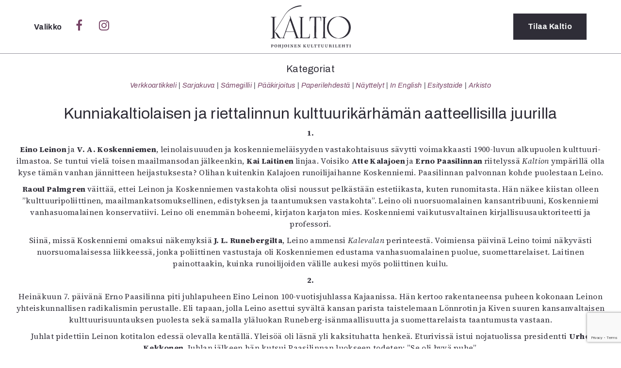

--- FILE ---
content_type: text/html; charset=UTF-8
request_url: https://kaltio.fi/tag/eino-leino/
body_size: 19808
content:
<!DOCTYPE html>
<html lang="fi">
  <head>
    <meta charset="UTF-8">
    <meta http-equiv="X-UA-Compatible" content="IE=edge">
    <meta name="viewport" content="width=device-width, initial-scale=1">
    <link href="https://kaltio.fi/wp-content/themes/kaltio/style.css" rel="stylesheet">
    <link rel="shortcut icon" type="image/png" href="https://kaltio.fi/wp-content/themes/kaltio/img/favicon.png"/>
<link rel="preconnect" href="https://fonts.gstatic.com"> 
<link href="https://fonts.googleapis.com/css2?family=Open+Sans+Condensed:ital,wght@0,300;0,700;1,300&family=Open+Sans:ital,wght@0,400;0,700;1,400;1,700&family=Playfair+Display:ital,wght@0,400;0,700;1,400;1,700&display=swap" rel="stylesheet">
<link rel="preconnect" href="https://fonts.googleapis.com">
<link rel="preconnect" href="https://fonts.gstatic.com" crossorigin>
<link href="https://fonts.googleapis.com/css2?family=Archivo:ital,wdth,wght@0,62..125,100..900;1,62..125,100..900&family=Source+Serif+4:ital,opsz,wght@0,8..60,200..900;1,8..60,200..900&display=swap" rel="stylesheet">
    <link rel="stylesheet" href="https://cdnjs.cloudflare.com/ajax/libs/font-awesome/4.7.0/css/font-awesome.min.css">
    <script src='https://www.google.com/recaptcha/api.js'></script> <!-- Googlen reCAPTCHA google.com/recaptcha -->
    <title>Eino Leino &#8211; Kaltio</title>
<meta name='robots' content='max-image-preview:large' />
	<style>img:is([sizes="auto" i], [sizes^="auto," i]) { contain-intrinsic-size: 3000px 1500px }</style>
	<!-- Jetpack Site Verification Tags -->
<meta name="google-site-verification" content="4/f_vCs9zRjnhmFVB7Vk_Bu8SIv98PFfwePDl8KZmgcOM" />
<link rel='dns-prefetch' href='//stats.wp.com' />
<link rel='dns-prefetch' href='//v0.wordpress.com' />
<link rel='preconnect' href='//i0.wp.com' />
<link rel="alternate" type="application/rss+xml" title="Kaltio &raquo; Eino Leino avainsanan RSS-syöte" href="https://kaltio.fi/tag/eino-leino/feed/" />
<script type="text/javascript">
/* <![CDATA[ */
window._wpemojiSettings = {"baseUrl":"https:\/\/s.w.org\/images\/core\/emoji\/16.0.1\/72x72\/","ext":".png","svgUrl":"https:\/\/s.w.org\/images\/core\/emoji\/16.0.1\/svg\/","svgExt":".svg","source":{"concatemoji":"https:\/\/kaltio.fi\/wp-includes\/js\/wp-emoji-release.min.js?ver=a88c61381634e21ea8f177189486e21f"}};
/*! This file is auto-generated */
!function(s,n){var o,i,e;function c(e){try{var t={supportTests:e,timestamp:(new Date).valueOf()};sessionStorage.setItem(o,JSON.stringify(t))}catch(e){}}function p(e,t,n){e.clearRect(0,0,e.canvas.width,e.canvas.height),e.fillText(t,0,0);var t=new Uint32Array(e.getImageData(0,0,e.canvas.width,e.canvas.height).data),a=(e.clearRect(0,0,e.canvas.width,e.canvas.height),e.fillText(n,0,0),new Uint32Array(e.getImageData(0,0,e.canvas.width,e.canvas.height).data));return t.every(function(e,t){return e===a[t]})}function u(e,t){e.clearRect(0,0,e.canvas.width,e.canvas.height),e.fillText(t,0,0);for(var n=e.getImageData(16,16,1,1),a=0;a<n.data.length;a++)if(0!==n.data[a])return!1;return!0}function f(e,t,n,a){switch(t){case"flag":return n(e,"\ud83c\udff3\ufe0f\u200d\u26a7\ufe0f","\ud83c\udff3\ufe0f\u200b\u26a7\ufe0f")?!1:!n(e,"\ud83c\udde8\ud83c\uddf6","\ud83c\udde8\u200b\ud83c\uddf6")&&!n(e,"\ud83c\udff4\udb40\udc67\udb40\udc62\udb40\udc65\udb40\udc6e\udb40\udc67\udb40\udc7f","\ud83c\udff4\u200b\udb40\udc67\u200b\udb40\udc62\u200b\udb40\udc65\u200b\udb40\udc6e\u200b\udb40\udc67\u200b\udb40\udc7f");case"emoji":return!a(e,"\ud83e\udedf")}return!1}function g(e,t,n,a){var r="undefined"!=typeof WorkerGlobalScope&&self instanceof WorkerGlobalScope?new OffscreenCanvas(300,150):s.createElement("canvas"),o=r.getContext("2d",{willReadFrequently:!0}),i=(o.textBaseline="top",o.font="600 32px Arial",{});return e.forEach(function(e){i[e]=t(o,e,n,a)}),i}function t(e){var t=s.createElement("script");t.src=e,t.defer=!0,s.head.appendChild(t)}"undefined"!=typeof Promise&&(o="wpEmojiSettingsSupports",i=["flag","emoji"],n.supports={everything:!0,everythingExceptFlag:!0},e=new Promise(function(e){s.addEventListener("DOMContentLoaded",e,{once:!0})}),new Promise(function(t){var n=function(){try{var e=JSON.parse(sessionStorage.getItem(o));if("object"==typeof e&&"number"==typeof e.timestamp&&(new Date).valueOf()<e.timestamp+604800&&"object"==typeof e.supportTests)return e.supportTests}catch(e){}return null}();if(!n){if("undefined"!=typeof Worker&&"undefined"!=typeof OffscreenCanvas&&"undefined"!=typeof URL&&URL.createObjectURL&&"undefined"!=typeof Blob)try{var e="postMessage("+g.toString()+"("+[JSON.stringify(i),f.toString(),p.toString(),u.toString()].join(",")+"));",a=new Blob([e],{type:"text/javascript"}),r=new Worker(URL.createObjectURL(a),{name:"wpTestEmojiSupports"});return void(r.onmessage=function(e){c(n=e.data),r.terminate(),t(n)})}catch(e){}c(n=g(i,f,p,u))}t(n)}).then(function(e){for(var t in e)n.supports[t]=e[t],n.supports.everything=n.supports.everything&&n.supports[t],"flag"!==t&&(n.supports.everythingExceptFlag=n.supports.everythingExceptFlag&&n.supports[t]);n.supports.everythingExceptFlag=n.supports.everythingExceptFlag&&!n.supports.flag,n.DOMReady=!1,n.readyCallback=function(){n.DOMReady=!0}}).then(function(){return e}).then(function(){var e;n.supports.everything||(n.readyCallback(),(e=n.source||{}).concatemoji?t(e.concatemoji):e.wpemoji&&e.twemoji&&(t(e.twemoji),t(e.wpemoji)))}))}((window,document),window._wpemojiSettings);
/* ]]> */
</script>
<style id='wp-emoji-styles-inline-css' type='text/css'>

	img.wp-smiley, img.emoji {
		display: inline !important;
		border: none !important;
		box-shadow: none !important;
		height: 1em !important;
		width: 1em !important;
		margin: 0 0.07em !important;
		vertical-align: -0.1em !important;
		background: none !important;
		padding: 0 !important;
	}
</style>
<link rel='stylesheet' id='wp-block-library-css' href='https://kaltio.fi/wp-includes/css/dist/block-library/style.min.css?ver=a88c61381634e21ea8f177189486e21f' type='text/css' media='all' />
<style id='wp-block-library-theme-inline-css' type='text/css'>
.wp-block-audio :where(figcaption){color:#555;font-size:13px;text-align:center}.is-dark-theme .wp-block-audio :where(figcaption){color:#ffffffa6}.wp-block-audio{margin:0 0 1em}.wp-block-code{border:1px solid #ccc;border-radius:4px;font-family:Menlo,Consolas,monaco,monospace;padding:.8em 1em}.wp-block-embed :where(figcaption){color:#555;font-size:13px;text-align:center}.is-dark-theme .wp-block-embed :where(figcaption){color:#ffffffa6}.wp-block-embed{margin:0 0 1em}.blocks-gallery-caption{color:#555;font-size:13px;text-align:center}.is-dark-theme .blocks-gallery-caption{color:#ffffffa6}:root :where(.wp-block-image figcaption){color:#555;font-size:13px;text-align:center}.is-dark-theme :root :where(.wp-block-image figcaption){color:#ffffffa6}.wp-block-image{margin:0 0 1em}.wp-block-pullquote{border-bottom:4px solid;border-top:4px solid;color:currentColor;margin-bottom:1.75em}.wp-block-pullquote cite,.wp-block-pullquote footer,.wp-block-pullquote__citation{color:currentColor;font-size:.8125em;font-style:normal;text-transform:uppercase}.wp-block-quote{border-left:.25em solid;margin:0 0 1.75em;padding-left:1em}.wp-block-quote cite,.wp-block-quote footer{color:currentColor;font-size:.8125em;font-style:normal;position:relative}.wp-block-quote:where(.has-text-align-right){border-left:none;border-right:.25em solid;padding-left:0;padding-right:1em}.wp-block-quote:where(.has-text-align-center){border:none;padding-left:0}.wp-block-quote.is-large,.wp-block-quote.is-style-large,.wp-block-quote:where(.is-style-plain){border:none}.wp-block-search .wp-block-search__label{font-weight:700}.wp-block-search__button{border:1px solid #ccc;padding:.375em .625em}:where(.wp-block-group.has-background){padding:1.25em 2.375em}.wp-block-separator.has-css-opacity{opacity:.4}.wp-block-separator{border:none;border-bottom:2px solid;margin-left:auto;margin-right:auto}.wp-block-separator.has-alpha-channel-opacity{opacity:1}.wp-block-separator:not(.is-style-wide):not(.is-style-dots){width:100px}.wp-block-separator.has-background:not(.is-style-dots){border-bottom:none;height:1px}.wp-block-separator.has-background:not(.is-style-wide):not(.is-style-dots){height:2px}.wp-block-table{margin:0 0 1em}.wp-block-table td,.wp-block-table th{word-break:normal}.wp-block-table :where(figcaption){color:#555;font-size:13px;text-align:center}.is-dark-theme .wp-block-table :where(figcaption){color:#ffffffa6}.wp-block-video :where(figcaption){color:#555;font-size:13px;text-align:center}.is-dark-theme .wp-block-video :where(figcaption){color:#ffffffa6}.wp-block-video{margin:0 0 1em}:root :where(.wp-block-template-part.has-background){margin-bottom:0;margin-top:0;padding:1.25em 2.375em}
</style>
<style id='classic-theme-styles-inline-css' type='text/css'>
/*! This file is auto-generated */
.wp-block-button__link{color:#fff;background-color:#32373c;border-radius:9999px;box-shadow:none;text-decoration:none;padding:calc(.667em + 2px) calc(1.333em + 2px);font-size:1.125em}.wp-block-file__button{background:#32373c;color:#fff;text-decoration:none}
</style>
<link rel='stylesheet' id='mediaelement-css' href='https://kaltio.fi/wp-includes/js/mediaelement/mediaelementplayer-legacy.min.css?ver=4.2.17' type='text/css' media='all' />
<link rel='stylesheet' id='wp-mediaelement-css' href='https://kaltio.fi/wp-includes/js/mediaelement/wp-mediaelement.min.css?ver=a88c61381634e21ea8f177189486e21f' type='text/css' media='all' />
<style id='jetpack-sharing-buttons-style-inline-css' type='text/css'>
.jetpack-sharing-buttons__services-list{display:flex;flex-direction:row;flex-wrap:wrap;gap:0;list-style-type:none;margin:5px;padding:0}.jetpack-sharing-buttons__services-list.has-small-icon-size{font-size:12px}.jetpack-sharing-buttons__services-list.has-normal-icon-size{font-size:16px}.jetpack-sharing-buttons__services-list.has-large-icon-size{font-size:24px}.jetpack-sharing-buttons__services-list.has-huge-icon-size{font-size:36px}@media print{.jetpack-sharing-buttons__services-list{display:none!important}}.editor-styles-wrapper .wp-block-jetpack-sharing-buttons{gap:0;padding-inline-start:0}ul.jetpack-sharing-buttons__services-list.has-background{padding:1.25em 2.375em}
</style>
<link rel='stylesheet' id='ingressi-block-style-css' href='https://kaltio.fi/wp-content/themes/kaltio/editor-style.css?ver=1743249761' type='text/css' media='all' />
<style id='global-styles-inline-css' type='text/css'>
:root{--wp--preset--aspect-ratio--square: 1;--wp--preset--aspect-ratio--4-3: 4/3;--wp--preset--aspect-ratio--3-4: 3/4;--wp--preset--aspect-ratio--3-2: 3/2;--wp--preset--aspect-ratio--2-3: 2/3;--wp--preset--aspect-ratio--16-9: 16/9;--wp--preset--aspect-ratio--9-16: 9/16;--wp--preset--color--black: #000000;--wp--preset--color--cyan-bluish-gray: #abb8c3;--wp--preset--color--white: #ffffff;--wp--preset--color--pale-pink: #f78da7;--wp--preset--color--vivid-red: #cf2e2e;--wp--preset--color--luminous-vivid-orange: #ff6900;--wp--preset--color--luminous-vivid-amber: #fcb900;--wp--preset--color--light-green-cyan: #7bdcb5;--wp--preset--color--vivid-green-cyan: #00d084;--wp--preset--color--pale-cyan-blue: #8ed1fc;--wp--preset--color--vivid-cyan-blue: #0693e3;--wp--preset--color--vivid-purple: #9b51e0;--wp--preset--gradient--vivid-cyan-blue-to-vivid-purple: linear-gradient(135deg,rgba(6,147,227,1) 0%,rgb(155,81,224) 100%);--wp--preset--gradient--light-green-cyan-to-vivid-green-cyan: linear-gradient(135deg,rgb(122,220,180) 0%,rgb(0,208,130) 100%);--wp--preset--gradient--luminous-vivid-amber-to-luminous-vivid-orange: linear-gradient(135deg,rgba(252,185,0,1) 0%,rgba(255,105,0,1) 100%);--wp--preset--gradient--luminous-vivid-orange-to-vivid-red: linear-gradient(135deg,rgba(255,105,0,1) 0%,rgb(207,46,46) 100%);--wp--preset--gradient--very-light-gray-to-cyan-bluish-gray: linear-gradient(135deg,rgb(238,238,238) 0%,rgb(169,184,195) 100%);--wp--preset--gradient--cool-to-warm-spectrum: linear-gradient(135deg,rgb(74,234,220) 0%,rgb(151,120,209) 20%,rgb(207,42,186) 40%,rgb(238,44,130) 60%,rgb(251,105,98) 80%,rgb(254,248,76) 100%);--wp--preset--gradient--blush-light-purple: linear-gradient(135deg,rgb(255,206,236) 0%,rgb(152,150,240) 100%);--wp--preset--gradient--blush-bordeaux: linear-gradient(135deg,rgb(254,205,165) 0%,rgb(254,45,45) 50%,rgb(107,0,62) 100%);--wp--preset--gradient--luminous-dusk: linear-gradient(135deg,rgb(255,203,112) 0%,rgb(199,81,192) 50%,rgb(65,88,208) 100%);--wp--preset--gradient--pale-ocean: linear-gradient(135deg,rgb(255,245,203) 0%,rgb(182,227,212) 50%,rgb(51,167,181) 100%);--wp--preset--gradient--electric-grass: linear-gradient(135deg,rgb(202,248,128) 0%,rgb(113,206,126) 100%);--wp--preset--gradient--midnight: linear-gradient(135deg,rgb(2,3,129) 0%,rgb(40,116,252) 100%);--wp--preset--font-size--small: 13px;--wp--preset--font-size--medium: 20px;--wp--preset--font-size--large: 36px;--wp--preset--font-size--x-large: 42px;--wp--preset--spacing--20: 0.44rem;--wp--preset--spacing--30: 0.67rem;--wp--preset--spacing--40: 1rem;--wp--preset--spacing--50: 1.5rem;--wp--preset--spacing--60: 2.25rem;--wp--preset--spacing--70: 3.38rem;--wp--preset--spacing--80: 5.06rem;--wp--preset--shadow--natural: 6px 6px 9px rgba(0, 0, 0, 0.2);--wp--preset--shadow--deep: 12px 12px 50px rgba(0, 0, 0, 0.4);--wp--preset--shadow--sharp: 6px 6px 0px rgba(0, 0, 0, 0.2);--wp--preset--shadow--outlined: 6px 6px 0px -3px rgba(255, 255, 255, 1), 6px 6px rgba(0, 0, 0, 1);--wp--preset--shadow--crisp: 6px 6px 0px rgba(0, 0, 0, 1);}:where(.is-layout-flex){gap: 0.5em;}:where(.is-layout-grid){gap: 0.5em;}body .is-layout-flex{display: flex;}.is-layout-flex{flex-wrap: wrap;align-items: center;}.is-layout-flex > :is(*, div){margin: 0;}body .is-layout-grid{display: grid;}.is-layout-grid > :is(*, div){margin: 0;}:where(.wp-block-columns.is-layout-flex){gap: 2em;}:where(.wp-block-columns.is-layout-grid){gap: 2em;}:where(.wp-block-post-template.is-layout-flex){gap: 1.25em;}:where(.wp-block-post-template.is-layout-grid){gap: 1.25em;}.has-black-color{color: var(--wp--preset--color--black) !important;}.has-cyan-bluish-gray-color{color: var(--wp--preset--color--cyan-bluish-gray) !important;}.has-white-color{color: var(--wp--preset--color--white) !important;}.has-pale-pink-color{color: var(--wp--preset--color--pale-pink) !important;}.has-vivid-red-color{color: var(--wp--preset--color--vivid-red) !important;}.has-luminous-vivid-orange-color{color: var(--wp--preset--color--luminous-vivid-orange) !important;}.has-luminous-vivid-amber-color{color: var(--wp--preset--color--luminous-vivid-amber) !important;}.has-light-green-cyan-color{color: var(--wp--preset--color--light-green-cyan) !important;}.has-vivid-green-cyan-color{color: var(--wp--preset--color--vivid-green-cyan) !important;}.has-pale-cyan-blue-color{color: var(--wp--preset--color--pale-cyan-blue) !important;}.has-vivid-cyan-blue-color{color: var(--wp--preset--color--vivid-cyan-blue) !important;}.has-vivid-purple-color{color: var(--wp--preset--color--vivid-purple) !important;}.has-black-background-color{background-color: var(--wp--preset--color--black) !important;}.has-cyan-bluish-gray-background-color{background-color: var(--wp--preset--color--cyan-bluish-gray) !important;}.has-white-background-color{background-color: var(--wp--preset--color--white) !important;}.has-pale-pink-background-color{background-color: var(--wp--preset--color--pale-pink) !important;}.has-vivid-red-background-color{background-color: var(--wp--preset--color--vivid-red) !important;}.has-luminous-vivid-orange-background-color{background-color: var(--wp--preset--color--luminous-vivid-orange) !important;}.has-luminous-vivid-amber-background-color{background-color: var(--wp--preset--color--luminous-vivid-amber) !important;}.has-light-green-cyan-background-color{background-color: var(--wp--preset--color--light-green-cyan) !important;}.has-vivid-green-cyan-background-color{background-color: var(--wp--preset--color--vivid-green-cyan) !important;}.has-pale-cyan-blue-background-color{background-color: var(--wp--preset--color--pale-cyan-blue) !important;}.has-vivid-cyan-blue-background-color{background-color: var(--wp--preset--color--vivid-cyan-blue) !important;}.has-vivid-purple-background-color{background-color: var(--wp--preset--color--vivid-purple) !important;}.has-black-border-color{border-color: var(--wp--preset--color--black) !important;}.has-cyan-bluish-gray-border-color{border-color: var(--wp--preset--color--cyan-bluish-gray) !important;}.has-white-border-color{border-color: var(--wp--preset--color--white) !important;}.has-pale-pink-border-color{border-color: var(--wp--preset--color--pale-pink) !important;}.has-vivid-red-border-color{border-color: var(--wp--preset--color--vivid-red) !important;}.has-luminous-vivid-orange-border-color{border-color: var(--wp--preset--color--luminous-vivid-orange) !important;}.has-luminous-vivid-amber-border-color{border-color: var(--wp--preset--color--luminous-vivid-amber) !important;}.has-light-green-cyan-border-color{border-color: var(--wp--preset--color--light-green-cyan) !important;}.has-vivid-green-cyan-border-color{border-color: var(--wp--preset--color--vivid-green-cyan) !important;}.has-pale-cyan-blue-border-color{border-color: var(--wp--preset--color--pale-cyan-blue) !important;}.has-vivid-cyan-blue-border-color{border-color: var(--wp--preset--color--vivid-cyan-blue) !important;}.has-vivid-purple-border-color{border-color: var(--wp--preset--color--vivid-purple) !important;}.has-vivid-cyan-blue-to-vivid-purple-gradient-background{background: var(--wp--preset--gradient--vivid-cyan-blue-to-vivid-purple) !important;}.has-light-green-cyan-to-vivid-green-cyan-gradient-background{background: var(--wp--preset--gradient--light-green-cyan-to-vivid-green-cyan) !important;}.has-luminous-vivid-amber-to-luminous-vivid-orange-gradient-background{background: var(--wp--preset--gradient--luminous-vivid-amber-to-luminous-vivid-orange) !important;}.has-luminous-vivid-orange-to-vivid-red-gradient-background{background: var(--wp--preset--gradient--luminous-vivid-orange-to-vivid-red) !important;}.has-very-light-gray-to-cyan-bluish-gray-gradient-background{background: var(--wp--preset--gradient--very-light-gray-to-cyan-bluish-gray) !important;}.has-cool-to-warm-spectrum-gradient-background{background: var(--wp--preset--gradient--cool-to-warm-spectrum) !important;}.has-blush-light-purple-gradient-background{background: var(--wp--preset--gradient--blush-light-purple) !important;}.has-blush-bordeaux-gradient-background{background: var(--wp--preset--gradient--blush-bordeaux) !important;}.has-luminous-dusk-gradient-background{background: var(--wp--preset--gradient--luminous-dusk) !important;}.has-pale-ocean-gradient-background{background: var(--wp--preset--gradient--pale-ocean) !important;}.has-electric-grass-gradient-background{background: var(--wp--preset--gradient--electric-grass) !important;}.has-midnight-gradient-background{background: var(--wp--preset--gradient--midnight) !important;}.has-small-font-size{font-size: var(--wp--preset--font-size--small) !important;}.has-medium-font-size{font-size: var(--wp--preset--font-size--medium) !important;}.has-large-font-size{font-size: var(--wp--preset--font-size--large) !important;}.has-x-large-font-size{font-size: var(--wp--preset--font-size--x-large) !important;}
:where(.wp-block-post-template.is-layout-flex){gap: 1.25em;}:where(.wp-block-post-template.is-layout-grid){gap: 1.25em;}
:where(.wp-block-columns.is-layout-flex){gap: 2em;}:where(.wp-block-columns.is-layout-grid){gap: 2em;}
:root :where(.wp-block-pullquote){font-size: 1.5em;line-height: 1.6;}
</style>
<link rel='stylesheet' id='contact-form-7-css' href='https://kaltio.fi/wp-content/plugins/contact-form-7/includes/css/styles.css?ver=6.0.5' type='text/css' media='all' />
<link rel="https://api.w.org/" href="https://kaltio.fi/wp-json/" /><link rel="alternate" title="JSON" type="application/json" href="https://kaltio.fi/wp-json/wp/v2/tags/1392" /><link rel="EditURI" type="application/rsd+xml" title="RSD" href="https://kaltio.fi/xmlrpc.php?rsd" />
	<style>img#wpstats{display:none}</style>
		
<!-- Jetpack Open Graph Tags -->
<meta property="og:type" content="website" />
<meta property="og:title" content="Eino Leino &#8211; Kaltio" />
<meta property="og:url" content="https://kaltio.fi/tag/eino-leino/" />
<meta property="og:site_name" content="Kaltio" />
<meta property="og:image" content="https://i0.wp.com/kaltio.fi/wp-content/uploads/2016/12/kaltio1_ikoni.png?fit=512%2C513&#038;ssl=1" />
<meta property="og:image:width" content="512" />
<meta property="og:image:height" content="513" />
<meta property="og:image:alt" content="" />
<meta property="og:locale" content="fi_FI" />

<!-- End Jetpack Open Graph Tags -->
<link rel="icon" href="https://i0.wp.com/kaltio.fi/wp-content/uploads/2016/12/kaltio1_ikoni.png?fit=32%2C32&#038;ssl=1" sizes="32x32" />
<link rel="icon" href="https://i0.wp.com/kaltio.fi/wp-content/uploads/2016/12/kaltio1_ikoni.png?fit=192%2C192&#038;ssl=1" sizes="192x192" />
<link rel="apple-touch-icon" href="https://i0.wp.com/kaltio.fi/wp-content/uploads/2016/12/kaltio1_ikoni.png?fit=180%2C180&#038;ssl=1" />
<meta name="msapplication-TileImage" content="https://i0.wp.com/kaltio.fi/wp-content/uploads/2016/12/kaltio1_ikoni.png?fit=270%2C270&#038;ssl=1" />
  </head>
<body data-rsssl=1>
  <script>
  window.fbAsyncInit = function() {
    FB.init({
      appId      : '1060349944110136',
      xfbml      : true,
      version    : 'v2.8'
    });
  };

  (function(d, s, id){
     var js, fjs = d.getElementsByTagName(s)[0];
     if (d.getElementById(id)) {return;}
     js = d.createElement(s); js.id = id;
     js.src = "//connect.facebook.net/en_US/sdk.js";
     fjs.parentNode.insertBefore(js, fjs);
   }(document, 'script', 'facebook-jssdk'));
</script>
  <script>
  (function(i,s,o,g,r,a,m){i['GoogleAnalyticsObject']=r;i[r]=i[r]||function(){
  (i[r].q=i[r].q||[]).push(arguments)},i[r].l=1*new Date();a=s.createElement(o),
  m=s.getElementsByTagName(o)[0];a.async=1;a.src=g;m.parentNode.insertBefore(a,m)
  })(window,document,'script','https://www.google-analytics.com/analytics.js','ga');

  ga('create', 'UA-83672593-1', 'auto');
  ga('send', 'pageview');

</script>
  <header id="sitenavi">
    <div class="container">
      <div class="row">
        <div class="col-sm-5 col-xs-4">
          <span class="valikko" onclick="closeNav()" style="color:#fff;">
              Sulje
          </span>
        </div>
        <div class="col-sm-2 col-xs-4 logo">
          <a href="https://kaltio.fi"><h1 class="logo">Kaltio – Pohjoinen kulttuurilehti</h1></a>
        </div>
        <div class="col-sm-5 col-xs-4">

        </div>
      </div>
      <div class="row center">
        <div class="col-md-2 col-sm-3 col-md-offset-3 col-xs-12">
          <h2>Kategoriat</h2>
<ul>
  	<li class="cat-item cat-item-10"><a href="https://kaltio.fi/aiheet/verkkoartikkeli/">Verkkoartikkeli</a>
</li>
	<li class="cat-item cat-item-8"><a href="https://kaltio.fi/aiheet/sarjakuva/">Sarjakuva</a>
</li>
	<li class="cat-item cat-item-2088"><a href="https://kaltio.fi/aiheet/samegillii/">Sámegillii</a>
</li>
	<li class="cat-item cat-item-7"><a href="https://kaltio.fi/aiheet/paakirjoitus/">Pääkirjoitus</a>
</li>
	<li class="cat-item cat-item-6"><a href="https://kaltio.fi/aiheet/paperilehdesta/">Paperilehdestä</a>
</li>
	<li class="cat-item cat-item-1138"><a href="https://kaltio.fi/aiheet/nayttelyt/">Näyttelyt</a>
</li>
	<li class="cat-item cat-item-2"><a href="https://kaltio.fi/aiheet/in-english/">In English</a>
</li>
	<li class="cat-item cat-item-1731"><a href="https://kaltio.fi/aiheet/esitystaide/">Esitystaide</a>
</li>
  <li><a href="https://kaltio.fi/arkisto/">Arkisto</a></li>
</ul>
        </div>
        <div class="col-md-2 col-sm-3 col-xs-12">
          <h2>Lehdet</h2>
        <ul>
              <li><a href="https://kaltio.fi/lehti/6-2025/">6/2025</a></li>
            <li><a href="https://kaltio.fi/lehti/5-2025-samegillii/">5/2025 saame</a></li>
            <li><a href="https://kaltio.fi/lehti/5-2025-suomi/">5/2025</a></li>
            <li><a href="https://kaltio.fi/lehti/4-2025/">4/2025</a></li>
            <li><a href="https://kaltio.fi/lehti/3-2025/">3/2025</a></li>
            <li><a href="https://kaltio.fi/lehti/1-2-2025/">1-2/2025</a></li>
            <li><a href="https://kaltio.fi/lehtiarkisto/">Lehtiarkisto</a></li>
      </ul>
            </div>
        <div class="col-md-2 col-sm-3 col-xs-12">
          <h2>Info</h2>
<div class="menu-valikko-container"><ul id="menu-valikko" class="menu"><li id="menu-item-432" class="menu-item menu-item-type-post_type menu-item-object-page menu-item-432"><a href="https://kaltio.fi/tilaus/">Tilaus ja irtonumerot</a></li>
<li id="menu-item-431" class="menu-item menu-item-type-post_type menu-item-object-page menu-item-431"><a href="https://kaltio.fi/yhteistyossa/">Yhteistyössä</a></li>
<li id="menu-item-433" class="menu-item menu-item-type-post_type menu-item-object-page menu-item-433"><a href="https://kaltio.fi/toimitus/">Toimitus</a></li>
<li id="menu-item-435" class="menu-item menu-item-type-post_type menu-item-object-page menu-item-435"><a href="https://kaltio.fi/mediatiedot/">Mediatiedot</a></li>
<li id="menu-item-436" class="menu-item menu-item-type-post_type menu-item-object-page menu-item-436"><a href="https://kaltio.fi/kaltio-ry/">Kaltio ry</a></li>
</ul></div>        </div>
      </div>
      <div class="row center">
        <div class="haku col-xs-12">
          <form class="search" role="search" method="get" id="searchform" action="https://kaltio.fi/">
  <div>
    <input type="hidden" value="1" name="hakusana"><input type="search" value="" name="s" id="search" placeholder="Hae…"><button type="submit" id="submit" value="Haku"><i class="fa fa-search" aria-hidden="true"></i></button>
  </div>
</form>
        </div>
      </div>
    </div>
  </header>

  <header id="site-header">
    <div class="container">
      <div class="row">
        <div class="col-sm-5 col-xs-4">
          <span class="valikko" onclick="openNav()">
            Valikko
          </span>
          <a class="social nomobile" href="https://www.facebook.com/Kaltiolehti/"><i class="fa fa-facebook" aria-hidden="true"></i></a>
          <a class="social nomobile" href="https://www.instagram.com/Kaltiolehti/"><i class="fa fa-instagram" aria-hidden="true"></i></a>
        </div>
        <div class="col-sm-2 col-xs-4 logo">
          <a href="https://kaltio.fi"><h1 class="logo">Kaltio – Pohjoinen kulttuurilehti</h1></a>
        </div>
        <div class="col-sm-5 col-xs-4">
          <a href="https://kaltio.fi/tilaus" class="button tilaus">Tilaa<span class="nomobile"> Kaltio</span></a>
        </div>
      </div>
    </div>
  </header>
  <script type="text/javascript">

  </script>
  <script>
  /* Open when someone clicks on the span element */
  function openNav() {
      var avaa = document.getElementById("sitenavi");
      avaa.classList.add("open");
  }
  /* Close when someone clicks on the "x" symbol inside the overlay */
  function closeNav() {
      var avaa = document.getElementById("sitenavi");
      avaa.classList.remove("open");
  }
</script>
<div class="site arkisto" onclick="closeNav()">
  <div class="container-fluid">
    <header class="ylaosio row">
      <section class="row">
  <div class="col-xs-12 center inline">
    <h2>Kategoriat</h2>
<ul>
  	<li class="cat-item cat-item-10"><a href="https://kaltio.fi/aiheet/verkkoartikkeli/">Verkkoartikkeli</a>
</li>
	<li class="cat-item cat-item-8"><a href="https://kaltio.fi/aiheet/sarjakuva/">Sarjakuva</a>
</li>
	<li class="cat-item cat-item-2088"><a href="https://kaltio.fi/aiheet/samegillii/">Sámegillii</a>
</li>
	<li class="cat-item cat-item-7"><a href="https://kaltio.fi/aiheet/paakirjoitus/">Pääkirjoitus</a>
</li>
	<li class="cat-item cat-item-6"><a href="https://kaltio.fi/aiheet/paperilehdesta/">Paperilehdestä</a>
</li>
	<li class="cat-item cat-item-1138"><a href="https://kaltio.fi/aiheet/nayttelyt/">Näyttelyt</a>
</li>
	<li class="cat-item cat-item-2"><a href="https://kaltio.fi/aiheet/in-english/">In English</a>
</li>
	<li class="cat-item cat-item-1731"><a href="https://kaltio.fi/aiheet/esitystaide/">Esitystaide</a>
</li>
  <li><a href="https://kaltio.fi/arkisto/">Arkisto</a></li>
</ul>
  </div>
</section>
    </header>
    <main class="row">
      <header class="center">
        <h1>Kunniakaltiolaisen ja riettalinnun kulttuurikärhämän aatteellisilla juurilla</h1>
          
<p><strong>1.</strong></p>



<p><strong>Eino Leinon </strong>ja <strong>V. A. Koskenniemen</strong>, leinolaisuuuden ja koskenniemeläisyyden vastakohtaisuus sävytti voimakkaasti 1900-luvun alkupuolen kulttuuri-ilmastoa. Se tuntui vielä toisen maailmansodan jälkeenkin, <strong>Kai Laitinen </strong>linjaa. Voisiko <strong>Atte Kalajoen </strong>ja <strong>Erno Paasilinnan </strong>riitelyssä <em>Kaltion </em>ympärillä olla kyse tämän vanhan jännitteen heijastuksesta? Olihan kuitenkin Kalajoen runoilijaihanne Koskenniemi. Paasilinnan palvonnan kohde puolestaan Leino.</p>



<p><strong>Raoul Palmgren </strong>väittää, ettei Leinon ja Koskenniemen vastakohta olisi noussut pelkästään estetiikasta, kuten runomitasta. Hän näkee kiistan olleen &#8221;kulttuuripoliittinen, maailmankatsomuksellinen, edistyksen ja taantumuksen vastakohta&#8221;. Leino oli nuorsuomalainen kansantribuuni, Koskenniemi vanhasuomalainen konservatiivi. Leino oli enemmän boheemi, kirjaton karjaton mies. Koskenniemi vaikutusvaltainen kirjallisuusauktoriteetti ja professori.</p>



<p>Siinä, missä Koskenniemi omaksui näkemyksiä <strong>J. L. Runebergilta</strong>, Leino ammensi <em>Kalevalan</em> perinteestä. Voimiensa päivinä Leino toimi näkyvästi nuorsuomalaisessa liikkeessä, jonka poliittinen vastustaja oli Koskenniemen edustama vanhasuomalainen puolue, suomettarelaiset. Laitinen painottaakin, kuinka runoilijoiden välille aukesi myös poliittinen kuilu.</p>



<p><strong>2.</strong></p>



<p>Heinäkuun 7. päivänä Erno Paasilinna piti juhlapuheen Eino Leinon 100-vuotisjuhlassa Kajaanissa. Hän kertoo rakentaneensa puheen kokonaan Leinon yhteiskunnallisen radikalismin perustalle. Eli tapaan, jolla Leino asettui syvältä kansan parista taistelemaan Lönnrotin ja Kiven suuren kansanvaltaisen kulttuurisuuntauksen puolesta sekä samalla yläluokan Runeberg-isänmaallisuutta ja suomettarelaista taantumusta vastaan.</p>



<p>Juhlat pidettiin Leinon kotitalon edessä olevalla kentällä. Yleisöä oli läsnä yli kaksituhatta henkeä. Eturivissä istui nojatuolissa presidentti <strong>Urho Kekkonen</strong>. Juhlan jälkeen hän kutsui Paasilinnan luokseen todeten: &#8221;Se oli hyvä puhe&#8221;.</p>



<p>Valokuva <strong>Kari Sallamaan</strong> kirjassa <em>Maailma Ouluna. Atte Kalajoen elämä ja työt</em> (Oulu-seura ry 2017, s. 193). Kuvassa runoilija V. A. Koskenniemi ja maisteri Atte Kalajoki seurueineen. Meneillään on Oulun taidepäivien juhlaillalliset Tervahovissa vuonna 1953. Iloinen tunnelma.</p>



<p>Kuvaus Leino-juhlilta ja valokuva Oulun taidepäivien päättäjäisistä ovat oireellisia. Kalajoki ja Paasilinna olivat valinneet puolensa.</p>



<p>Maailmankatsomukselliset majakat oli molemmilla tiedossa. Mutta suunnistettiinko vielä 1960-luvun Oulussa näiden majakoiden valossa? 60-luku näyttäytyi suuren kulttuurimurroksen aikana, jolloin vanha ja uusi iskivät yhteen. Tuon ajan leinolaiset puhuivat edistyksestä ja pitivät itseään sen edustajina. Koskenniemeläiset konservatiivit asettuivat puolustamaan perinteisiä arvoja ja näkivät leinolaiset ties minä kulttuuribolshevikkeina ja partaradikaaleina.</p>



<p><strong>3.</strong></p>



<p>Eino Leino aloitti Teemu-kauden pakinansa <em>Helsingin Sanomissa</em> tammikuussa 1905. Nuorsuomalaisen Leinon päämaalina oli vanhasuomalainen liike. Hänen katsannossaan sen edustajat olivat jämähtäneet edellisen sukupolven asemiin. Vanhasuomalainen puolue ja <em>Uusi Suometar</em> -lehti merkkihenkilöineen saivat maistaa Leinon satiiria ja ivaa.</p>



<p>Leinosta kehkeytyi aatetaistelija vanhoillisuutta vastaan kaikilla rintamilla. Suurlakon vuonna 1905 perustuslaillisten leinolaisten ja suomettarelaisten kiista äityi repiväksi. Teemun pakinatkin muuttui armottoman henkilöön meneviksi. Leinon esikuvia olivat <strong>Anatole France </strong>ja <strong>Bernard Shaw</strong>.</p>



<p>Laajemmin Leinon vitsonnan kohteena näyttäytyi maan virallinen, runebergilainen henkinen ilmasto. Eurooppalaisena kulttuuriliberaalina ja yhteiskuntaradikaalina Leino kokosi Teemu-kaudellaan vaikutusvaltaisia vastustajia. Tunnetuimpia olivat kirjailija <strong>Maila Talvio </strong>ja runoilija V. A. Koskenniemi. Kirjailija <strong>Hannu Mäkelän </strong>mukaan Leino oli pelätty ja rakastettu, kukaan ei jäänyt välinpitämättömäksi hänen suhteensa.</p>



<p>Leinolaiset näkevät jopa, että Aleksis Kiven teilaajasta <strong>August Ahlqvistista </strong>kulkee suora linja Koskenniemeen ja hänen suomettarelaisiin hengenheimolaisiinsa, joille lankeaa syytaakka Eino Leinon loppuelämän vaikeuttamisesta.</p>



<p><strong>4.</strong></p>



<p>Erno Paasilinna määritteli ohjelmakseen &#8221;eino leinolaisen kulttuuriradikalismin&#8221;. Tämä Leinon radikalismi kertautui 1960-luvun Suomessa miltei sellaisenaan, Paasilinna väitti. Hän nimeää Leinon 60-luvun &#8221;suojeluspyhimykseksi&#8221;. Leino nostettiin esiin, koska hänen ajattelunsa aktualisoitui uusissa oloissa. Eino Leino oli Paasilinnan mielestä voimiensa päivinä &#8221;suuri yhteiskuntamoralisti, jota tulee ikävä häntä muistellessa&#8221;.</p>



<p>Alussa Paasilinna kirjoittajana matki <strong>Tatu Vaaskiveä </strong>ja tämän rönsyilevää tyyliä. Myös se, että Vaaskivi oli itseoppinut, sai samoin itseoppineen Paasilinnan samaistumaan häneen. Juuri tässä Vaaskivi-vaiheessa Paasilinna julkaisi ensimmäiset kirjoituksensa <em>Kaltiossa</em>. Elettiin vuotta 1955.</p>



<p>Noihin aikoihin Atte Kalajoki ehdotti useasti Paasilinnalle tapaamista, mutta erakoitunut nuorukainen esitti aina jonkin tekosyyn, jolla torjui kutsun. Kalajoki kirjoitti Paasilinnalle: &#8221;En tiedä ikäänne, koulutustanne, lukenut Te olette, kynää Teillä on, näkemystä samoin.&#8221; 1960-luvun alussa Paasilinna kertoo luopuneensa nuoruuden vaaskiviläisestä estetiikastaan ja avautuneensa yhteiskuntaan päin. Eino Leinon Teemu-ajan pakinat kelpasivat tästä lähtien esikuviksi, Paasilinna tunnustaa. Nyt perinteiset arvot saivat huutia.</p>



<p>Paasilinna tuli <em>Kaltion</em> päätoimittajaksi 1.9.1963. Vaikuttaa siltä, että Kalajoki oli paljolti tietämätön löytönsä mielenmuutoksesta. Paasilinnan tilanne vertautuu osin <strong>Pentti Haanpään </strong>asemaan ennen <em>Kentän ja kasarmin</em> ilmestymistä: Paasilinnakin ymmärsi tekstiensä olleen kiltin epäyhteiskunnallisia ja siksi hyväksyttyjä.</p>



<p>Kari Sallamaa on tutkijan objektiivisuudella kuvannut Kalajoki-elämäkerrassaan Paasilinnan ja Kalajoen suksien ristiin menoa. Siitä ei tässä enempää. Oireellista on, että Kalajoki huokaisi jossain vaiheessa Paasilinnan touhuja <em>Kaltion </em>peräsimessä tarkkailtuaan: &#8221;Vauhtisi on liian luja.&#8221; Hän alkoi aavistella veikanneensaa väärää hevosta. Oulun kulttuurikonservatiivit kutsuivat Paasilinnaa &#8221;riettalinnuksi&#8221;.</p>



<p><strong>5.</strong></p>



<p>Kai Laitinen luonnehtii V. A. Koskenniemeä &#8221;sotien välisen ajan kansalliskirjailijaksi&#8221;. Leinon kuoleman jälkeen Oulun satakielen tähti nousi uusiin korkeuksiin. <strong>Johannes Salminen</strong> nimeää Koskenniemen kirjalliseksi eminenssiksi, joka omisti mittavan kulttuuripoliittisen vallan.</p>



<p>Leinon leiriin kuuluvat syyttävät Koskenniemeä Eino Leinon elämäntyön vähättelystä lähes samaan malliin kuin August Ahlqvist teki Aleksis Kivelle. Heidän mukaansa Ahlqvistista johtaa yhtenäinen linja Koskenniemeen. Leinolaiset kutsuvat sitä suomettarelaisuuden linjaksi. Kun sodan jälkeen perustettiin Eino Leino -seura, Koskenniemi kirjoitti: &#8221;Ketä hyödyttää kritiikitön Leinoon kohdistuva jumalanpalvelus, johon kommunistitkin osallistuvat pakanuudestaan huolimatta tehtyään Leinosta ensin aateveljen?&#8221;</p>



<p>Oma lukunsa on on Koskenniemen väitetty fasismin kanssa flirttailu. <strong>Pertti Karkaman</strong> mukaan Koskenniemi politisoi eurooppalaisen sivistysperinteen, muutti sen aseeksi ideologisessa taistelussa. 1930-luvun nationalistisissa tilausrunoissa suomettarelainen oikeistolaisuus tuli ilmi antileinolaisuutena ja Koskenniemi alkoi osoittaa fasistisia sympatioita. <strong>Pirkko Alhoniemen </strong>arviossa hän yhdisti 1930-luvun runoissaan valkoisen Suomen ideologiaan perinteisen runebergilaisen ihannemaailman. Myös tämä vahvisti käsitystä, että vanhasuomalainen runoilija oli päätynyt jyrkkään oikeistolaisuuteen, Alhoniemi asemoi V.A.K:n poliittisuuden laadun. Koskenniemi itse tunnusti olevansa intohimoinen politiikan harrastaja ja jo varhain &#8221;jyrkästi konservatiivi&#8221;.</p>



<p>Lopulta Koskenniemi piti <strong>Hitleriä </strong>koko länsimaisen sivilisaation pelastajana, joka suojelee Eurooppaa bolshevismilta ja spengleriläiseltä rappiolta. Etenkin teoksessaan <em>Etruskien haudoilta nykypäivän Italiaan </em>(1939) Koskenniemi esittää &#8221;erittäin myönteisen kuvan&#8221; fasismista, Karkama määrittää. Saksa-yhteyttä Koskenniemi piti &#8221;runebergilaisen hengen renessanssina&#8221;.</p>



<p>Nuoremman polven tutkija <strong>Markku Eskelinen </strong>luettelee V.A.K:n natsahtavat edesottamukset ja toteaa ykskantaan: &#8221;Jos tällainen henkilö ei vallitsevan tulkinnan mukaan ole natsi, niin ehkä natseja ei koskaan ollutkaan.&#8221; (Markku Eskelinen: <em>Raukoilla rajoilla. Suomalaisen proosakirjallisuuden historiaa</em>, Siltala 2016, s. 270.) <strong>Paavo Rintala</strong> puhuu <em>Leningradin kohtalosinfoniassaan </em>Euroopan kirjailijaliiton jäsenistä &#8221;kirjoituspöytämurhaajina&#8221; mainiten nimeltä Koskenniemen, joka kuului <strong>Goebbelsin </strong>perustaman järjestön puheenjohtajistoon.</p>



<p><strong>6.</strong></p>



<p>Parikymppisenä Atte Kalajoki osallistui nuorfasistien kesäleirille Mussolinin Italiassa. Kari Sallamaa tulkitsee Kalajoen eläytyneen aidosti fasistien mahtipontisiin juhlaseremonioihin. Giovinezzan sytyttävät sävelet lumosivat niin, että &#8221;ne on pysyneet mielessä yli kuusikymmentä vuotta&#8221;, Kalajoki vanhuksena muisteli.</p>



<p>Samankaltaisen emotionaalis-esteettisen tunnekuohun fasismin massakokoontumisen edessä koki myös Tatu Vaaskivi, joka kuvasi sitä kirjassaan <em>Rooman tiet </em>(1938). Myös <strong>Olavi Paavolainen </strong>tunsi kiusausta langeta loveen natsiaatteen näytösten edessä Nürbergin puoluepäivillä.</p>



<p>Atte Kalajoki oli IKL:n jäsen, johon Sallamaa rinnastaa Italian fasistit. Sallamaa arvelee Kalajoen jääneen koko elämänsä päiviksi &#8221;Campa Mussolinin&#8221; hengen lumoihin. Myös Akateemiseen Karjala Seuraan Kalajoki liittyi. <strong>Risto Alapuro</strong> määrittää AKS:n olleen fasistinen etenkin vuosina 1933–1939; Sallamaa puhuu AKS-järjestöstä &#8221;sivistyneistön fasistiryhmänä&#8221;. AKS:n pääideologi tunnustikin, etteivät järjestöt hylänneet aatettaan, vaikka AKS sodan jälkeen kiellettiin fasistisena. <strong>Matti Kuusta </strong>on kutsuttu AKS:n ainoaksi intellektuelliksi. Vuonna 1936 julkaisemassaan <em>Raudan ja runon kirjassa</em> Kuusi ennusti kuolemaa leinolaiselle kulttuuriliberalismille.</p>



<p>Kari Sallamaa on pannut merkille, kuinka Kalajoen teosten nimet eivät ole satunnaisia vaan niistä huokuu AKS-koskenniemeläinen henki. Esimerkiksi esseeteos <em>Pohjatuulta </em>(1994) viittaa Koskenniemen profasistisen runon säkeisiin, Sallamaa hoksauttaa. Hän muistuttaa, ettei Kalajoki mikään eturivin soturi AKS:ssa ollut, mutta silti tunne järjestöön kuulumisesta valan vannomisineen oli totaalinen.</p>



<p>Atte Kalajoki, jota on ansaitusti tituleerattu kunniakaltiolaiseksi, jäi sukupolvensa valtaosan tapaan haikailemaan nuoruutensa ihanteiden perään. Tästä kertoo Kalajoen Koskenniemi-ihailu. Oulun satakieli oli Sallamaan luonnehdinnan mukaan &#8221;Kalajoen palvoma runoruhtinas&#8221; ja &#8221;Kalajoen suuri ihanne&#8221;.</p>



<p><strong>7.</strong></p>



<p>Mutta ei Leino-Koskenniemi edistys-taantumus-dikotomia ollut kiveen hakattu. Vivahteita runoilijoiden kuvissa riittää. Sisällissota 1918 ja sitä seuranneet vuodet saivat Leinon kääntämään takkia ehtimiseen. Hän lauloi väliin valkoisen armeijan ylistystä, kunnes haaveili uuskommunistisen puolueen perustamisesta. Lopulta hän haki Viron kansalaisuutta: &#8221;Sallikaa minun päästä irti Suomen tasavallan orjista ja herroista.&#8221;</p>



<p>Toisaalta Raoul Palmgren tunnusti, että patavanhoillisena pidetty Koskenniemi teki suuria palveluksia Suomen runouden muodolliselle kehitykselle. Hän oli maailman lyriikan tuntija, joka nosti suomalaisen Muusan eurooppalaiselle tasolle. Pertti Karkama huomauttaa, että Koskenniemi tunnetaan ennen muuta Oulun ja Merikosken runoilijana. Ja esimerkiksi hänen <em>Rannalla</em>-kokoelmansa runo villisorsasta on laadultaan valovuosien päässä hänen politiikan kyllästämistä säkeistään.</p>



<p>Vasemmistolaisissa kirjailijoissa herätti hämmingiä, kun yleisö kommunistien tilaisuuksissa pyysi lausuttavaksi myös Koskenniemen runoja oman aatteen runoilijoiden tuotannon ohella.</p>



<p>Kun Koskenniemen riimeistä huokuu kosminen pessimismi, niin joissakin runoissaan Leino tulee lähelle samoja tuntoja. Elämäni kuvakirjassa hän kutsuu itseään &#8221;traagiseksi optimistiksi&#8221;. Tämän asenteen tunnukseksi voisi asettaa <em>Talviyö</em>-kokoelmasta seuraavat kolme riviä: <em>&#8221;Ei mitään uskoa, / ei mitään toivoa / ja sentään toimia.&#8221;</em> (&#8221;Mietelmiä 2: Ohje&#8221;.)</p>



<p>Kuitenkin myönnetään, että Leinon ja Koskenniemen näkemyksissä erottui toisistaan poikkeavat selkeät päälinjat. Niiden pohjalta runoilijoiden nimistä muodostui aatteellisia suunnanosoittimia, vieläpä jyrkästikin erottuvien poliittisten näkemysten tunnuskuvia. Selvästikin Kalajoen ja Paasilinnan aatoksissa Koskenniemen ja Leinon hahmot kummittelivat vielä 1960-luvun Oulussa – kulttuurisia taistoja lietsoen Kai Laitisen painottaman esteettis-poliittisen maailmankatsomuksellisen vastakkaisuuden merkeissä.</p>
      </header>
            <div class="kortticontainer">
    <article class="col-lg-3 col-md-4 col-sm-6 col-xs-6 levea">
    <div class="artikkelikortti">
  <figure>
    <a href="https://kaltio.fi/saamelaisteema-kaltiossa-1900-luvulla/">
                      <img src="https://i0.wp.com/kaltio.fi/wp-content/uploads/2025/10/kollaasi-web-1.jpg?resize=360%2C200&ssl=1" alt="" />
                  </a>
  </figure>
  <div class="kortti-content">
    <header>
          <ul class="kategoria"><li><a href="https://kaltio.fi/aiheet/paperilehdesta/">Paperilehdestä</a></li></ul>      <a href="https://kaltio.fi/saamelaisteema-kaltiossa-1900-luvulla/"><h2>Saamelaisteema Kaltiossa 1900-luvulla</h2></a>
          <p class="kategoria">
            <a href="https://kaltio.fi/lehti/5-2025-suomi/">5/2025</a>          </p>
    </header>
    <div class="kortti-inner">
      <p>
        <p>Emeritusprofessori ja entinen <i>Kaltion</i> päätoimittaja <b>Veli-Pekka Lehtola</b> pohtii saamelaisteemojen käsittelyä<i>Kaltiossa</i> lehden sotienjälkeisen historian, vuoden 1966 saamelaisjulkaisun ja itse toimittamiensa teemanumerojen (1982 ja 1996) pohjalta.</p>
      </p>
    </div>
    <footer>
                                  <ul class="tekija">
                  <li><strong>Veli-Pekka Lehtola</strong></li>                  </ul>
                      </footer>
  </div>
</div>
    <!--  -->
  </article>
     <!-- end if postnumero -->
     <!-- end $onkoyhteistyo -->
    <article class="col-lg-3 col-md-4 col-sm-6 col-xs-6 levea">
    <div class="artikkelikortti">
  <figure>
    <a href="https://kaltio.fi/suomi-puhuu-kauniita-mutta-toimintaa-suitsivat-varovaisuus-vienti-ja-aseet/">
                      <img src="https://i0.wp.com/kaltio.fi/wp-content/uploads/2025/04/Kopio-tiedostosta-Satu_SoderholmNovember-16-2023230-79.jpg?resize=360%2C200&ssl=1" alt="" />
                  </a>
  </figure>
  <div class="kortti-content">
    <header>
          <ul class="kategoria"><li><a href="https://kaltio.fi/aiheet/paperilehdesta/kaltio-metsaliike/">Kaltio + Metsäliike</a></li><li><a href="https://kaltio.fi/aiheet/paperilehdesta/">Paperilehdestä</a></li></ul>      <a href="https://kaltio.fi/suomi-puhuu-kauniita-mutta-toimintaa-suitsivat-varovaisuus-vienti-ja-aseet/"><h2>Suomi puhuu kauniita, mutta toimintaa suitsivat varovaisuus, vienti ja aseet</h2></a>
          <p class="kategoria">
            <a href="https://kaltio.fi/lehti/1-2-2025/">1-2/2025</a>          </p>
    </header>
    <div class="kortti-inner">
      <p>
        <p>Yhä suurempi osa EU-maiden kansalaisista kannattaa kauppapakotteita Israelille. Sadat eurooppalaiset poliitikot ovat viime ja tänä vuonna allekirjoittaneet vaatimuksia, joissa vaaditaan unionin yhteisiä pakotteita Israelia vastaan. Kasvavasta paineesta huolimatta EU ei ole lakkauttanut kauppaa edes Israelin siirtokuntien kanssa, jotka ovat kansainvälisen oikeuden vastaisia.</p>
      </p>
    </div>
    <footer>
                                  <ul class="tekija">
                  <li><strong>Emma Auvinen</strong></li><li><strong>Anniina Väisänen</strong></li><li><strong>Janette Kotivirta</strong></li><li><strong>Otto Snellman</strong></li>                  </ul>
                      </footer>
  </div>
</div>
    <!-- 1 -->
  </article>
     <!-- end if postnumero -->
     <!-- end $onkoyhteistyo -->
    <article class="col-lg-3 col-md-4 col-sm-6 col-xs-6 levea">
    <div class="artikkelikortti">
  <figure>
    <a href="https://kaltio.fi/maalaus-kaikilla-aisteilla/">
                      <img src="https://i0.wp.com/kaltio.fi/wp-content/uploads/2026/01/Oulun-teatteri-Moninaisuuden-nayttamo.-Asetelma-%E2%80%93-ennen-ja-jalkeen.-Kuvassa-Jori-Hulkkonen-Linda-Granfors.-Kuva-Kaisa-Tiri.jpg?resize=360%2C200&ssl=1" alt="" />
                  </a>
  </figure>
  <div class="kortti-content">
    <header>
          <ul class="kategoria"><li><a href="https://kaltio.fi/aiheet/verkkoartikkeli/teatteri/">Teatteri</a></li><li><a href="https://kaltio.fi/aiheet/verkkoartikkeli/">Verkkoartikkeli</a></li></ul>      <a href="https://kaltio.fi/maalaus-kaikilla-aisteilla/"><h2>&#8221;Haluatko maistaa maalausta vai vettä?&#8221;</h2></a>
          <p class="kategoria">
            <a href="https://kaltio.fi/lehti/6-2025/">6/2025</a>          </p>
    </header>
    <div class="kortti-inner">
      <p>
        <p>&#8221;Ateriointi palettiveitsillä ja muilla taiteilijan tarvikkeilla on vähän kömpelöä, mutta sujuu lapsilta helpommin. Kun hodarit on syöty, avataan jäätelöbaari.&#8221; Teatteri voi olla tällaistakin. <b>Pete Huttunen</b> vieraili Oulun teatterin Moninaisuuden näyttämöllä.</p>
      </p>
    </div>
    <footer>
                                  <ul class="tekija">
                  <li><strong>Pete Huttunen</strong></li>                  </ul>
                      </footer>
  </div>
</div>
    <!-- 2 -->
  </article>
            <article class="col-lg-3 col-md-4 col-sm-6 col-xs-6 levea">
          
<div class="artikkelikortti">
  <figure>
    <a href="https://kaltio.fi/yhteistyo/arto/">
      <div class="">
        <div class="yhteistyo">
          <p>Yhteistyössä</p>
        </div>
        <img src="https://i0.wp.com/kaltio.fi/wp-content/uploads/2020/12/yhteistyossa_arto.jpg?resize=360%2C154&ssl=1" alt="" />
      </div>
    </a>
  </figure>
  <div class="kortti-content">
    <div>
      <p class="kategoria">
        <a href="yhteistyossa">Yhteistyössä</a>
      </p>
      <a href="https://kaltio.fi/yhteistyo/arto/"><h2>ARTo</h2></a>
    </div>
  </div>
</div>
        </article>
       <!-- end if postnumero -->
     <!-- end $onkoyhteistyo -->
    <article class="col-lg-3 col-md-4 col-sm-6 col-xs-6 levea">
    <div class="artikkelikortti">
  <figure>
    <a href="https://kaltio.fi/kullervo-kalervon-poika-sinisukka-aijon-lapsi-paan-on-rainahan-sysannyt/">
                      <img src="https://i0.wp.com/kaltio.fi/wp-content/uploads/2026/01/Kalevala-Kullervon-tarina.jpg?resize=360%2C200&ssl=1" alt="" />
                  </a>
  </figure>
  <div class="kortti-content">
    <header>
          <ul class="kategoria"><li><a href="https://kaltio.fi/aiheet/ajankohtaista/">Ajankohtaista</a></li><li><a href="https://kaltio.fi/aiheet/verkkoartikkeli/elokuva/">Elokuva</a></li><li><a href="https://kaltio.fi/aiheet/verkkoartikkeli/">Verkkoartikkeli</a></li></ul>      <a href="https://kaltio.fi/kullervo-kalervon-poika-sinisukka-aijon-lapsi-paan-on-rainahan-sysannyt/"><h2>Kullervo, Kalervon poika, Sinisukka äijön lapsi, pään on rainahan sysännyt</h2></a>
          <p class="kategoria">
            <a href="https://kaltio.fi/lehti/6-2025/">6/2025</a>          </p>
    </header>
    <div class="kortti-inner">
      <p>
        <p>&#8221;Motiivit jäävät vaillinaisiksi, katsojalle ei tarjota tilaa ennakoida tai tajuta syitä ja yhteyksiä.&#8221; <b>Matti A. Kemi</b> vaikuttui <i>Kullervon tarinan</i> puitteista, mutta tarinan ja juonen juoksutus jätti haasteita katsojalle.</p>
      </p>
    </div>
    <footer>
                                  <ul class="tekija">
                  <li><strong>Matti A. Kemi</strong></li>                  </ul>
                      </footer>
  </div>
</div>
    <!-- 3 -->
  </article>
     <!-- end if postnumero -->
     <!-- end $onkoyhteistyo -->
    <article class="col-lg-3 col-md-4 col-sm-6 col-xs-6 levea">
    <div class="artikkelikortti">
  <figure>
    <a href="https://kaltio.fi/rooma-ikuinen-kaupunki-urbs-aeterna/">
                      <img src="https://i0.wp.com/kaltio.fi/wp-content/uploads/2025/12/Kuva-1.jpg?resize=360%2C200&ssl=1" alt="" />
                  </a>
  </figure>
  <div class="kortti-content">
    <header>
          <ul class="kategoria"><li><a href="https://kaltio.fi/aiheet/verkkoartikkeli/">Verkkoartikkeli</a></li></ul>      <a href="https://kaltio.fi/rooma-ikuinen-kaupunki-urbs-aeterna/"><h2>Rooma, ikuinen kaupunki – Urbs aeterna</h2></a>
          <p class="kategoria">
            <a href="https://kaltio.fi/lehti/6-2025/">6/2025</a>          </p>
    </header>
    <div class="kortti-inner">
      <p>
        <p><b>Marjatta Kaikkonen</b> teki työvuosinaan oppimisen kehittäjänä opintomatkoja muun muassa Roomaan. Hän kirjoittaa nyt matkastaan ja antiikin kulttuurihistorian merkityksestä <i>Kaltiolle</i>.</p>
      </p>
    </div>
    <footer>
                                  <ul class="tekija">
                  <li><strong>Marjatta Kaikkonen</strong></li>                  </ul>
                      </footer>
  </div>
</div>
    <!-- 4 -->
  </article>
     <!-- end if postnumero -->
     <!-- end $onkoyhteistyo -->
    <article class="col-lg-3 col-md-4 col-sm-6 col-xs-6 levea">
    <div class="artikkelikortti">
  <figure>
    <a href="https://kaltio.fi/eksyminen-kaupunkivalojen-metsaan/">
                      <img src="https://i0.wp.com/kaltio.fi/wp-content/uploads/2025/12/1_Eemil-Karila_Lost-in-the-Woods_Makasiini-Contemporary.jpg?resize=360%2C200&ssl=1" alt="" />
                  </a>
  </figure>
  <div class="kortti-content">
    <header>
          <ul class="kategoria"><li><a href="https://kaltio.fi/aiheet/verkkoartikkeli/kuvataide/">Kuvataide</a></li><li><a href="https://kaltio.fi/aiheet/verkkoartikkeli/">Verkkoartikkeli</a></li></ul>      <a href="https://kaltio.fi/eksyminen-kaupunkivalojen-metsaan/"><h2>Eksyminen kaupunkivalojen metsään</h2></a>
          <p class="kategoria">
            <a href="https://kaltio.fi/lehti/6-2025/">6/2025</a>          </p>
    </header>
    <div class="kortti-inner">
      <p>
        <p>Makasiini Contemporaryn <i>Lost in the Woods</i> -näyttely Turussa esittelee Rovaniemellä asuvan ja työskentelevän <b>Eemil Karilan</b> (s. 1978) taidetta. Karilan uraan sisältyy yli 30 soolonäyttelyä ja lukuisia ryhmänäyttelyitä myös ulkomailla.</p>
      </p>
    </div>
    <footer>
                                  <ul class="tekija">
                  <li><strong>Helki Kallio</strong></li>                  </ul>
                      </footer>
  </div>
</div>
    <!-- 5 -->
  </article>
     <!-- end if postnumero -->
     <!-- end $onkoyhteistyo -->
    <article class="col-lg-3 col-md-4 col-sm-6 col-xs-6 levea">
    <div class="artikkelikortti">
  <figure>
    <a href="https://kaltio.fi/rivimiesten-sankarihevia-syrjaseutuasenteella/">
                      <img src="https://i0.wp.com/kaltio.fi/wp-content/uploads/2025/12/Heavy-Metal-Perse-2025-Topi-Lindh-WEB.jpg?resize=360%2C200&ssl=1" alt="" />
                  </a>
  </figure>
  <div class="kortti-content">
    <header>
          <ul class="kategoria"><li><a href="https://kaltio.fi/aiheet/verkkoartikkeli/musiikki/">Musiikki</a></li><li><a href="https://kaltio.fi/aiheet/verkkoartikkeli/">Verkkoartikkeli</a></li></ul>      <a href="https://kaltio.fi/rivimiesten-sankarihevia-syrjaseutuasenteella/"><h2>Rivimiesten sankariheviä syrjäseutuasenteella</h2></a>
          <p class="kategoria">
            <a href="https://kaltio.fi/lehti/6-2025/">6/2025</a>          </p>
    </header>
    <div class="kortti-inner">
      <p>
        <p>Heavy Metal Perse ja sen musiikki ovat kajahtaneet Kajaanista jo neljännesvuosisadan verran. <b>Niko Peltonen</b> ruotii esseessään yhtyeen taivalta ja yrittää tavoittaa jotain HMP:n olemuksesta.</p>
      </p>
    </div>
    <footer>
                                  <ul class="tekija">
                  <li><strong>Niko Peltonen</strong></li>                  </ul>
                      </footer>
  </div>
</div>
    <!-- 6 -->
  </article>
     <!-- end if postnumero -->
     <!-- end $onkoyhteistyo -->
    <article class="col-lg-3 col-md-4 col-sm-6 col-xs-6 levea">
    <div class="artikkelikortti">
  <figure>
    <a href="https://kaltio.fi/oulu-kainuu-ja-kapitalismin-tervanhajuinen-henki/">
                      <img src="https://i0.wp.com/kaltio.fi/wp-content/uploads/2025/12/oulu-kainuu-kuva-1.jpg?resize=360%2C200&ssl=1" alt="" />
                  </a>
  </figure>
  <div class="kortti-content">
    <header>
          <ul class="kategoria"><li><a href="https://kaltio.fi/aiheet/ajankohtaista/">Ajankohtaista</a></li><li><a href="https://kaltio.fi/aiheet/paperilehdesta/">Paperilehdestä</a></li></ul>      <a href="https://kaltio.fi/oulu-kainuu-ja-kapitalismin-tervanhajuinen-henki/"><h2>Oulu, Kainuu ja kapitalismin tervanhajuinen henki</h2></a>
          <p class="kategoria">
            <a href="https://kaltio.fi/lehti/6-2025/">6/2025</a>          </p>
    </header>
    <div class="kortti-inner">
      <p>
        <p>Pari vuosisataa sitten Oulu joi kaksin käsin tervaa. Tai eihän Oulu sitä oikeastaan juonut. Se purskutteli sitä suussaan ja sylki [&hellip;]</p>
      </p>
    </div>
    <footer>
                                  <ul class="tekija">
                  <li><strong>Kuutti Koski</strong></li>                  </ul>
                      </footer>
  </div>
</div>
    <!-- 7 -->
  </article>
     <!-- end if postnumero -->
     <!-- end $onkoyhteistyo -->
    <article class="col-lg-3 col-md-4 col-sm-6 col-xs-6 levea">
    <div class="artikkelikortti">
  <figure>
    <a href="https://kaltio.fi/stereotiippaid-biepmakeahtta/">
                      <img src="https://i0.wp.com/kaltio.fi/wp-content/uploads/2025/10/Yungmiqu-kuva-Vilho-Simon-Makinen-01-scaled.jpg?resize=360%2C200&ssl=1" alt="" />
                  </a>
  </figure>
  <div class="kortti-content">
    <header>
          <ul class="kategoria"><li><a href="https://kaltio.fi/aiheet/paperilehdesta/">Paperilehdestä</a></li><li><a href="https://kaltio.fi/aiheet/samegillii/">Sámegillii</a></li></ul>      <a href="https://kaltio.fi/stereotiippaid-biepmakeahtta/"><h2>Stereotiippaid biepmakeahttá</h2></a>
          <p class="kategoria">
            <a href="https://kaltio.fi/lehti/5-2025-samegillii/">5/2025 saame</a>          </p>
    </header>
    <div class="kortti-inner">
      <p>
        <p>2020-logu sámi rap-artisttat Yungmiqu ja Jezebro Álbmotlaš populáramusihkkakultuvrrat dávistit dávjá riikkaidgaskasaš stiilarávnnjádagaid. Dát albmoneapmi gullo maid sámiid modeardna musihkas. Ovdamearkka [&hellip;]</p>
      </p>
    </div>
    <footer>
                                  <ul class="tekija">
                  <li><strong>Marko Jouste</strong></li>                  </ul>
                      </footer>
  </div>
</div>
    <!-- 8 -->
  </article>
     <!-- end if postnumero -->
     <!-- end $onkoyhteistyo -->
    <article class="col-lg-3 col-md-4 col-sm-6 col-xs-6 levea">
    <div class="artikkelikortti">
  <figure>
    <a href="https://kaltio.fi/eellim-anaras-tekstapyevtitteijen-ja-kirjecallen/">
                      <div class="eikuvaa">
          <img src="https://kaltio.fi/wp-content/themes/kaltio/img/kaltio_placeholder.png" alt="Kaltio – Pohjoinen kulttuurilehti" />
        </div>
                  </a>
  </figure>
  <div class="kortti-content">
    <header>
          <ul class="kategoria"><li><a href="https://kaltio.fi/aiheet/paperilehdesta/">Paperilehdestä</a></li><li><a href="https://kaltio.fi/aiheet/samegillii/">Sámegillii</a></li></ul>      <a href="https://kaltio.fi/eellim-anaras-tekstapyevtitteijen-ja-kirjecallen/"><h2>Eellim anarâš tekstâpyevtitteijen já kirječällen</h2></a>
          <p class="kategoria">
            <a href="https://kaltio.fi/lehti/5-2025-samegillii/">5/2025 saame</a>          </p>
    </header>
    <div class="kortti-inner">
      <p>
        <p>Vistig sáttá leđe tárbu muštâliđ, kii mun lam. Pargoeellimstân mun lam anarâškielâ ollâopâttâhlehtor. Muu spesialsyergi lii kielâiäláskittem, adai keevâtlávt mun [&hellip;]</p>
      </p>
    </div>
    <footer>
                                  <ul class="tekija">
                  <li><strong>Marja-Liisa Olthuis</strong></li>                  </ul>
                      </footer>
  </div>
</div>
    <!-- 9 -->
  </article>
     <!-- end if postnumero -->
     <!-- end $onkoyhteistyo -->
    <article class="col-lg-3 col-md-4 col-sm-6 col-xs-6 levea">
    <div class="artikkelikortti">
  <figure>
    <a href="https://kaltio.fi/suomalaisen-kolonialismin-menneisyys-ja-nykyisyys/">
                      <img src="https://i0.wp.com/kaltio.fi/wp-content/uploads/2025/12/Museovirasto-lahetysta-Ambomaalla.jpg?resize=360%2C200&ssl=1" alt="" />
                  </a>
  </figure>
  <div class="kortti-content">
    <header>
          <ul class="kategoria"><li><a href="https://kaltio.fi/aiheet/verkkoartikkeli/">Verkkoartikkeli</a></li></ul>      <a href="https://kaltio.fi/suomalaisen-kolonialismin-menneisyys-ja-nykyisyys/"><h2>Suomalaisen kolonialismin menneisyys ja nykyisyys</h2></a>
          <p class="kategoria">
            <a href="https://kaltio.fi/lehti/6-2025/">6/2025</a>          </p>
    </header>
    <div class="kortti-inner">
      <p>
        <p>Suomella ei ole ollut varsinaisia siirtomaita, mutta paikoin Suomikin on tehnyt siirtomaapolitiikkaa. <b>Antti Vikström</b> käy läpi tilanteita, joissa mekin olemme olleet alistajan osassa.</p>
      </p>
    </div>
    <footer>
                                  <ul class="tekija">
                  <li><strong>Antti Vikström</strong></li>                  </ul>
                      </footer>
  </div>
</div>
    <!-- 10 -->
  </article>
     <!-- end if postnumero -->
     <!-- end $onkoyhteistyo -->
    <article class="col-lg-3 col-md-4 col-sm-6 col-xs-6 levea">
    <div class="artikkelikortti">
  <figure>
    <a href="https://kaltio.fi/a-realistic-guide-for-surviving-climate-apocalypse/">
                      <img src="https://i0.wp.com/kaltio.fi/wp-content/uploads/2025/12/Riah-Knight.jpg?resize=360%2C200&ssl=1" alt="" />
                  </a>
  </figure>
  <div class="kortti-content">
    <header>
          <ul class="kategoria"><li><a href="https://kaltio.fi/aiheet/in-english/">In English</a></li><li><a href="https://kaltio.fi/aiheet/verkkoartikkeli/">Verkkoartikkeli</a></li></ul>      <a href="https://kaltio.fi/a-realistic-guide-for-surviving-climate-apocalypse/"><h2>A Realistic Guide for Surviving Climate Apocalypse</h2></a>
          <p class="kategoria">
            <a href="https://kaltio.fi/lehti/6-2025/">6/2025</a>          </p>
    </header>
    <div class="kortti-inner">
      <p>
        <p>During her Mustarinda residency, <b>Riah Knight</b> created strategies of survival. She writes about how we could learn from traditional Romani practices.<br />
Artikkeli on julkaistu suomeksi printti-<i>Kaltiossa</i>.</p>
      </p>
    </div>
    <footer>
                                  <ul class="tekija">
                  <li><strong>Riah Knight</strong></li>                  </ul>
                      </footer>
  </div>
</div>
    <!-- 11 -->
  </article>
     <!-- end if postnumero -->
     <!-- end $onkoyhteistyo -->
    <article class="col-lg-3 col-md-4 col-sm-6 col-xs-6 levea">
    <div class="artikkelikortti">
  <figure>
    <a href="https://kaltio.fi/nayttelijoiden-ja-yleison-yhteinen-juhla/">
                      <img src="https://i0.wp.com/kaltio.fi/wp-content/uploads/2025/12/Oulun-teatteri-%E2%80%93-Pain-nakoa.-Kuvassa-Joose-Mikkonen-Henri-Halkola.-Kuva-Kati-Leinonen.jpg?resize=360%2C200&ssl=1" alt="" />
                  </a>
  </figure>
  <div class="kortti-content">
    <header>
          <ul class="kategoria"><li><a href="https://kaltio.fi/aiheet/verkkoartikkeli/teatteri/">Teatteri</a></li><li><a href="https://kaltio.fi/aiheet/verkkoartikkeli/">Verkkoartikkeli</a></li></ul>      <a href="https://kaltio.fi/nayttelijoiden-ja-yleison-yhteinen-juhla/"><h2>Näyttelijöiden ja yleisön yhteinen juhla</h2></a>
          <p class="kategoria">
            <a href="https://kaltio.fi/lehti/6-2025/">6/2025</a>          </p>
    </header>
    <div class="kortti-inner">
      <p>
        <p>&#8221;Taitavien ammattilaisten rakentama improvisaatioteatteri on vilpitöntä ja aitoa.&#8221; <b>Pete Huttunen</b> arvioi Oulun kaupunginteatterin suuren näyttämön improvisaatioesityksen <i>Päin näköä</i>.</p>
      </p>
    </div>
    <footer>
                                  <ul class="tekija">
                  <li><strong>Pete Huttunen</strong></li>                  </ul>
                      </footer>
  </div>
</div>
    <!-- 12 -->
  </article>
     <!-- end if postnumero -->
     <!-- end $onkoyhteistyo -->
    <article class="col-lg-3 col-md-4 col-sm-6 col-xs-6 levea">
    <div class="artikkelikortti">
  <figure>
    <a href="https://kaltio.fi/perinteikas-nukketeatterinaytelma-ei-tarvi-tehosteita-lumotakseen/">
                      <img src="https://i0.wp.com/kaltio.fi/wp-content/uploads/2025/12/Oulun-Teatteri-%E2%80%93Taikatalvi.-Kuvassa-Merja-Pietila-Valtteri-Aaltonen-ja-Henri-Tuominen.-Kuva-Janne-Pekka-Manninen.jpg?resize=360%2C200&ssl=1" alt="" />
                  </a>
  </figure>
  <div class="kortti-content">
    <header>
          <ul class="kategoria"><li><a href="https://kaltio.fi/aiheet/verkkoartikkeli/teatteri/">Teatteri</a></li><li><a href="https://kaltio.fi/aiheet/verkkoartikkeli/">Verkkoartikkeli</a></li></ul>      <a href="https://kaltio.fi/perinteikas-nukketeatterinaytelma-ei-tarvi-tehosteita-lumotakseen/"><h2>Perinteikäs nukketeatterinäytelmä ei tarvi tehosteita lumotakseen</h2></a>
          <p class="kategoria">
            <a href="https://kaltio.fi/lehti/6-2025/">6/2025</a>          </p>
    </header>
    <div class="kortti-inner">
      <p>
        <p>&#8221;Sadunomaisuus välittyy, tunnelma on rauhaisa ja peloton läpi näytelmän.&#8221; <i>Kaltion</i> kriitikko <b>Matti A. Kemi</b> katseli Oulun kaupunginteatterin <i>Taikatalven</i>.</p>
      </p>
    </div>
    <footer>
                                  <ul class="tekija">
                  <li><strong>Matti A. Kemi</strong></li>                  </ul>
                      </footer>
  </div>
</div>
    <!-- 13 -->
  </article>
     <!-- end if postnumero -->
     <!-- end $onkoyhteistyo -->
    <article class="col-lg-3 col-md-4 col-sm-6 col-xs-6 levea">
    <div class="artikkelikortti">
  <figure>
    <a href="https://kaltio.fi/volvo-hiphop-ja-monta-sataa-vuotta-suomalaisuus-ruottissa/">
              <div class="eikuvaa kirjat">
          <img src="https://kaltio.fi/wp-content/themes/kaltio/img/kaltio-placeholder-kirja-arvio.png" alt="Kaltio – Kirja-arvio" /> <!-- tähän placeholder-kirjat! -->
        </div>
          </a>
  </figure>
  <div class="kortti-content">
    <header>
          <ul class="kategoria"><li><a href="https://kaltio.fi/aiheet/verkkoartikkeli/kirjat/">Kirjat</a></li><li><a href="https://kaltio.fi/aiheet/verkkoartikkeli/">Verkkoartikkeli</a></li></ul>      <a href="https://kaltio.fi/volvo-hiphop-ja-monta-sataa-vuotta-suomalaisuus-ruottissa/"><h2>Volvo, hiphop ja monta sataa vuotta suomalaisuus ruottissa</h2></a>
          <p class="kategoria">
            <a href="https://kaltio.fi/lehti/6-2025/">6/2025</a>          </p>
    </header>
    <div class="kortti-inner">
      <p>
        <p><b>Ali Jonassonin</b> ja <b>Mats Kejosen</b sarjakuvateos <i>Finnkampen</i> on &#8221;monitieteinen, yhteiskuntapoliittinen ja siitä huolimatta suhteellisen helppolukuinen&#8221;, kirjoittaa meän-kolumnistimme <b>Linnea Huhta</b>.</p>
      </p>
    </div>
    <footer>
                                  <ul class="tekija">
                  <li><strong>Linnea Huhta</strong></li>                  </ul>
                      </footer>
  </div>
</div>
    <!-- 14 -->
  </article>
     <!-- end if postnumero -->
     <!-- end $onkoyhteistyo -->
    <article class="col-lg-3 col-md-4 col-sm-6 col-xs-6 levea">
    <div class="artikkelikortti">
  <figure>
    <a href="https://kaltio.fi/onko-olemassaoleva-ihminen-vaarallinen-elain/">
              <div class="eikuvaa kirjat">
          <img src="https://kaltio.fi/wp-content/themes/kaltio/img/kaltio-placeholder-kirja-arvio.png" alt="Kaltio – Kirja-arvio" /> <!-- tähän placeholder-kirjat! -->
        </div>
          </a>
  </figure>
  <div class="kortti-content">
    <header>
          <ul class="kategoria"><li><a href="https://kaltio.fi/aiheet/verkkoartikkeli/kirjat/">Kirjat</a></li><li><a href="https://kaltio.fi/aiheet/verkkoartikkeli/">Verkkoartikkeli</a></li></ul>      <a href="https://kaltio.fi/onko-olemassaoleva-ihminen-vaarallinen-elain/"><h2>Onko olemassaoleva ihminen vaarallinen eläin?</h2></a>
          <p class="kategoria">
            <a href="https://kaltio.fi/lehti/6-2025/">6/2025</a>          </p>
    </header>
    <div class="kortti-inner">
      <p>
        <p><b>Lauri Rikalan</b> runouden pariin pääseminen tuntuu <b>Matti A. Kemistä</b> &#8221;kotoiselta huomalta: pyhyyden kartoittaminen ja arkiset asiat ovat edelleen läsnä.&#8221;</p>
      </p>
    </div>
    <footer>
                                  <ul class="tekija">
                  <li><strong>Matti A. Kemi</strong></li>                  </ul>
                      </footer>
  </div>
</div>
    <!-- 15 -->
  </article>
     <!-- end if postnumero -->
     <!-- end $onkoyhteistyo -->
    <article class="col-lg-3 col-md-4 col-sm-6 col-xs-6 levea">
    <div class="artikkelikortti">
  <figure>
    <a href="https://kaltio.fi/estetiikon-jarkeistys-arjen-tyhjyydesta/">
              <div class="eikuvaa kirjat">
          <img src="https://kaltio.fi/wp-content/themes/kaltio/img/kaltio-placeholder-kirja-arvio.png" alt="Kaltio – Kirja-arvio" /> <!-- tähän placeholder-kirjat! -->
        </div>
          </a>
  </figure>
  <div class="kortti-content">
    <header>
          <ul class="kategoria"><li><a href="https://kaltio.fi/aiheet/verkkoartikkeli/kirjat/">Kirjat</a></li><li><a href="https://kaltio.fi/aiheet/verkkoartikkeli/">Verkkoartikkeli</a></li></ul>      <a href="https://kaltio.fi/estetiikon-jarkeistys-arjen-tyhjyydesta/"><h2>Estetiikon järkeistys arjen tyhjyydestä</h2></a>
          <p class="kategoria">
            <a href="https://kaltio.fi/lehti/6-2025/">6/2025</a>          </p>
    </header>
    <div class="kortti-inner">
      <p>
        <p><b>Maria Matinmikon</b> <i>SIIS NIIN</i> on &#8221;ytimekäs, tutkaileva ja itsetietoinen&#8221;, <b>Matti A. Kemi</b> kirjoittaa. &#8221;Sen sivut huokuvat estetiikkaa, huolellisuutta ja tarkoin punnittuja ajatuksia ajastamme, asenteistamme ja arjestamme.&#8221;</p>
      </p>
    </div>
    <footer>
                                  <ul class="tekija">
                  <li><strong>Matti A. Kemi</strong></li>                  </ul>
                      </footer>
  </div>
</div>
    <!-- 16 -->
  </article>
     <!-- end if postnumero -->
     <!-- end $onkoyhteistyo -->
    <article class="col-lg-3 col-md-4 col-sm-6 col-xs-6 levea">
    <div class="artikkelikortti">
  <figure>
    <a href="https://kaltio.fi/joiku-ja-juoru/">
              <div class="eikuvaa kirjat">
          <img src="https://kaltio.fi/wp-content/themes/kaltio/img/kaltio-placeholder-kirja-arvio.png" alt="Kaltio – Kirja-arvio" /> <!-- tähän placeholder-kirjat! -->
        </div>
          </a>
  </figure>
  <div class="kortti-content">
    <header>
          <ul class="kategoria"><li><a href="https://kaltio.fi/aiheet/verkkoartikkeli/kirjat/">Kirjat</a></li><li><a href="https://kaltio.fi/aiheet/verkkoartikkeli/">Verkkoartikkeli</a></li></ul>      <a href="https://kaltio.fi/joiku-ja-juoru/"><h2>Joiku ja juoru</h2></a>
          <p class="kategoria">
            <a href="https://kaltio.fi/lehti/6-2025/">6/2025</a>          </p>
    </header>
    <div class="kortti-inner">
      <p>
        <p><b>Marjut Aikion</b> kolmiosaisen <b>Nils-Aslak Valkeapää</b> -elämäkerran ensimmäinen nide julkaistiin lokakuussa. Siihen tuoreeltaan tutustui <b>Kari Sallamaa</b>.</p>
      </p>
    </div>
    <footer>
                                  <ul class="tekija">
                  <li><strong>Kari Sallamaa</strong></li>                  </ul>
                      </footer>
  </div>
</div>
    <!-- 17 -->
  </article>
     <!-- end if postnumero -->
     <!-- end $onkoyhteistyo -->
    <article class="col-lg-3 col-md-4 col-sm-6 col-xs-6 levea">
    <div class="artikkelikortti">
  <figure>
    <a href="https://kaltio.fi/totuus-vai-sovinto/">
              <div class="eikuvaa kirjat">
          <img src="https://kaltio.fi/wp-content/themes/kaltio/img/kaltio-placeholder-kirja-arvio.png" alt="Kaltio – Kirja-arvio" /> <!-- tähän placeholder-kirjat! -->
        </div>
          </a>
  </figure>
  <div class="kortti-content">
    <header>
          <ul class="kategoria"><li><a href="https://kaltio.fi/aiheet/verkkoartikkeli/kirjat/">Kirjat</a></li><li><a href="https://kaltio.fi/aiheet/verkkoartikkeli/">Verkkoartikkeli</a></li></ul>      <a href="https://kaltio.fi/totuus-vai-sovinto/"><h2>Totuus vai sovinto?</h2></a>
          <p class="kategoria">
            <a href="https://kaltio.fi/lehti/6-2025/">6/2025</a>          </p>
    </header>
    <div class="kortti-inner">
      <p>
        <p>Emeritusprofessori <b>Kari Sallamaa</b> luki Saamelaisten totuus- ja sovintokomission työn osana tilatun <b>Veli-Pekka Lehtolan</b> teoksen <i>Kenen maa, kenen ääni?</i>, joka selvittää saamelaisten asemaa Suomen historian eri vaiheissa.</p>
      </p>
    </div>
    <footer>
                                  <ul class="tekija">
                  <li><strong>Kari Sallamaa</strong></li>                  </ul>
                      </footer>
  </div>
</div>
    <!-- 18 -->
  </article>
     <!-- end if postnumero -->
     <!-- end $onkoyhteistyo -->
    <article class="col-lg-3 col-md-4 col-sm-6 col-xs-6 levea">
    <div class="artikkelikortti">
  <figure>
    <a href="https://kaltio.fi/kannessa-tipaton-tammikuu/">
                      <img src="https://i0.wp.com/kaltio.fi/wp-content/uploads/2025/12/kaltio-625-KANSIKUVA-web.jpg?resize=360%2C200&ssl=1" alt="" />
                  </a>
  </figure>
  <div class="kortti-content">
    <header>
          <ul class="kategoria"><li><a href="https://kaltio.fi/aiheet/paperilehdesta/kannessa/">Kannessa</a></li><li><a href="https://kaltio.fi/aiheet/paperilehdesta/">Paperilehdestä</a></li></ul>      <a href="https://kaltio.fi/kannessa-tipaton-tammikuu/"><h2>Kannessa: Tipaton tammikuu</h2></a>
          <p class="kategoria">
            <a href="https://kaltio.fi/lehti/6-2025/">6/2025</a>          </p>
    </header>
    <div class="kortti-inner">
      <p>
        <p>Taiteilijapari Pekka ja Teija Isorättyän (ks. Kaltio 1/2022, kaltio.fi/ihmisen-rajaton-myotatunto) kädenjälki on tuttua julkisista taideteoksista kuten Tornion möljän &#8221;Kojamo&#8221; ja &#8221;Särkynyt [&hellip;]</p>
      </p>
    </div>
    <footer>
                                  <ul class="tekija">
                  <li><strong>Paavo J. Heinonen</strong></li>                  </ul>
                      </footer>
  </div>
</div>
    <!-- 19 -->
  </article>
     <!-- end if postnumero -->
     <!-- end $onkoyhteistyo -->
    <article class="col-lg-3 col-md-4 col-sm-6 col-xs-6 levea">
    <div class="artikkelikortti">
  <figure>
    <a href="https://kaltio.fi/32-2/">
              <div class="eikuvaa paakirjoitus">
          <img src="https://kaltio.fi/wp-content/themes/kaltio/img/kaltio-placeholder-paakirjoitus.png" alt="Kaltio – Pääkirjoitus" /> <!-- tähän placeholder-kirjat! -->
        </div>
          </a>
  </figure>
  <div class="kortti-content">
    <header>
          <ul class="kategoria"><li><a href="https://kaltio.fi/aiheet/paperilehdesta/">Paperilehdestä</a></li><li><a href="https://kaltio.fi/aiheet/paakirjoitus/">Pääkirjoitus</a></li></ul>      <a href="https://kaltio.fi/32-2/"><h2>32</h2></a>
          <p class="kategoria">
            <a href="https://kaltio.fi/lehti/6-2025/">6/2025</a>          </p>
    </header>
    <div class="kortti-inner">
      <p>
        <p>Oulun kaupungintalon huipun laskuri lähestyy nollaa: Euroopan kulttuuripääkaupunkivuosi 2026 on pian alkamassa. Oma laskurini on tätä kirjoittaessa numerossa 397. Toivoisin, [&hellip;]</p>
      </p>
    </div>
    <footer>
                                  <ul class="tekija">
                  <li><strong>Paavo J. Heinonen</strong></li>                  </ul>
                      </footer>
  </div>
</div>
    <!-- 20 -->
  </article>
     <!-- end if postnumero -->
     <!-- end $onkoyhteistyo -->
    <article class="col-lg-3 col-md-4 col-sm-6 col-xs-6 levea">
    <div class="artikkelikortti">
  <figure>
    <a href="https://kaltio.fi/paattelykykya/">
              <div class="eikuvaa kolumnit">
          <img src="https://kaltio.fi/wp-content/themes/kaltio/img/kaltio-placeholder-kolumnit.png" alt="Kaltio – Kolumni" /> <!-- tähän placeholder-kirjat! -->
        </div>
      	      </a>
  </figure>
  <div class="kortti-content">
    <header>
          <ul class="kategoria"><li><a href="https://kaltio.fi/aiheet/paperilehdesta/kolumnit/hoksan-ko-hoksaa/">Hoksan ko hoksaa</a></li><li><a href="https://kaltio.fi/aiheet/paperilehdesta/">Paperilehdestä</a></li></ul>      <a href="https://kaltio.fi/paattelykykya/"><h2>Päättelykykyä</h2></a>
          <p class="kategoria">
            <a href="https://kaltio.fi/lehti/6-2025/">6/2025</a>          </p>
    </header>
    <div class="kortti-inner">
      <p>
        <p>Ensiksi sie alat harrastamhaan jääkiekkoa, ja sitte sinusta tullee NHL-legenda. Tietenki tie siihen saattaa olla rohki pitkä, samhaan laihin pitkä [&hellip;]</p>
      </p>
    </div>
    <footer>
                                  <ul class="tekija">
                  <li><strong>Linnea Huhta</strong></li>                  </ul>
                      </footer>
  </div>
</div>
    <!-- 21 -->
  </article>
     <!-- end if postnumero -->
     <!-- end $onkoyhteistyo -->
  </div>
    </main>
    <section class="row">
  <div id="pagination" class="col-xs-12">
    <span aria-current="page" class="page-numbers current">1</span>
<a class="page-numbers" href="https://kaltio.fi/tag/eino-leino/page/2/">2</a>
<a class="page-numbers" href="https://kaltio.fi/tag/eino-leino/page/3/">3</a>
<span class="page-numbers dots">&hellip;</span>
<a class="page-numbers" href="https://kaltio.fi/tag/eino-leino/page/44/">44</a>
<a class="next page-numbers" href="https://kaltio.fi/tag/eino-leino/page/2/">></a>  </div>
</section>
  </div>
</div>

<script type="speculationrules">
{"prefetch":[{"source":"document","where":{"and":[{"href_matches":"\/*"},{"not":{"href_matches":["\/wp-*.php","\/wp-admin\/*","\/wp-content\/uploads\/*","\/wp-content\/*","\/wp-content\/plugins\/*","\/wp-content\/themes\/kaltio\/*","\/*\\?(.+)"]}},{"not":{"selector_matches":"a[rel~=\"nofollow\"]"}},{"not":{"selector_matches":".no-prefetch, .no-prefetch a"}}]},"eagerness":"conservative"}]}
</script>
<script type="text/javascript" src="https://kaltio.fi/wp-includes/js/dist/hooks.min.js?ver=4d63a3d491d11ffd8ac6" id="wp-hooks-js"></script>
<script type="text/javascript" src="https://kaltio.fi/wp-includes/js/dist/i18n.min.js?ver=5e580eb46a90c2b997e6" id="wp-i18n-js"></script>
<script type="text/javascript" id="wp-i18n-js-after">
/* <![CDATA[ */
wp.i18n.setLocaleData( { 'text direction\u0004ltr': [ 'ltr' ] } );
/* ]]> */
</script>
<script type="text/javascript" src="https://kaltio.fi/wp-content/plugins/contact-form-7/includes/swv/js/index.js?ver=6.0.5" id="swv-js"></script>
<script type="text/javascript" id="contact-form-7-js-before">
/* <![CDATA[ */
var wpcf7 = {
    "api": {
        "root": "https:\/\/kaltio.fi\/wp-json\/",
        "namespace": "contact-form-7\/v1"
    }
};
/* ]]> */
</script>
<script type="text/javascript" src="https://kaltio.fi/wp-content/plugins/contact-form-7/includes/js/index.js?ver=6.0.5" id="contact-form-7-js"></script>
<script type="text/javascript" id="disqus_count-js-extra">
/* <![CDATA[ */
var countVars = {"disqusShortname":"kaltio"};
/* ]]> */
</script>
<script type="text/javascript" src="https://kaltio.fi/wp-content/plugins/disqus-comment-system/public/js/comment_count.js?ver=3.1.2" id="disqus_count-js"></script>
<script type="text/javascript" src="https://www.google.com/recaptcha/api.js?render=6Ld6JoAUAAAAAK_0MlaqvF-6ftN6sEz_EZ01ea8v&amp;ver=3.0" id="google-recaptcha-js"></script>
<script type="text/javascript" src="https://kaltio.fi/wp-includes/js/dist/vendor/wp-polyfill.min.js?ver=3.15.0" id="wp-polyfill-js"></script>
<script type="text/javascript" id="wpcf7-recaptcha-js-before">
/* <![CDATA[ */
var wpcf7_recaptcha = {
    "sitekey": "6Ld6JoAUAAAAAK_0MlaqvF-6ftN6sEz_EZ01ea8v",
    "actions": {
        "homepage": "homepage",
        "contactform": "contactform"
    }
};
/* ]]> */
</script>
<script type="text/javascript" src="https://kaltio.fi/wp-content/plugins/contact-form-7/modules/recaptcha/index.js?ver=6.0.5" id="wpcf7-recaptcha-js"></script>
<script type="text/javascript" id="jetpack-stats-js-before">
/* <![CDATA[ */
_stq = window._stq || [];
_stq.push([ "view", JSON.parse("{\"v\":\"ext\",\"blog\":\"120850344\",\"post\":\"0\",\"tz\":\"2\",\"srv\":\"kaltio.fi\",\"j\":\"1:14.4.1\"}") ]);
_stq.push([ "clickTrackerInit", "120850344", "0" ]);
/* ]]> */
</script>
<script type="text/javascript" src="https://stats.wp.com/e-202604.js" id="jetpack-stats-js" defer="defer" data-wp-strategy="defer"></script>
<footer id="site-footer">
  <div class="container">
    <div class="row">
            		<div id="kuvaus" class="col-md-4 col-sm-4 col-xs-12"><h2>Kaltio</h2>			<div class="textwidget"><p>Pohjoinen kulttuurilehti Kaltio on ainoa pääkaupunkiseudun ulkopuolella yli 80 vuotta säännöllisesti ilmestynyt valtakunnallinen mielipidelehti.</p>
</div>
		</div>            <div class="col-md-2 col-sm-4 col-xs-6">
        <h2>Seuraa</h2>
        <ul>
          <li><a href="https://www.facebook.com/Kaltiolehti/">Facebook</a></li>
          <li><a href="https://www.instagram.com/kaltiolehti/">Instagram</a></li>
        </ul>
      </div>
      <div class="col-md-2 col-sm-4 col-xs-6">
        <h2>Kategoriat</h2>
<ul>
  	<li class="cat-item cat-item-10"><a href="https://kaltio.fi/aiheet/verkkoartikkeli/">Verkkoartikkeli</a>
</li>
	<li class="cat-item cat-item-8"><a href="https://kaltio.fi/aiheet/sarjakuva/">Sarjakuva</a>
</li>
	<li class="cat-item cat-item-2088"><a href="https://kaltio.fi/aiheet/samegillii/">Sámegillii</a>
</li>
	<li class="cat-item cat-item-7"><a href="https://kaltio.fi/aiheet/paakirjoitus/">Pääkirjoitus</a>
</li>
	<li class="cat-item cat-item-6"><a href="https://kaltio.fi/aiheet/paperilehdesta/">Paperilehdestä</a>
</li>
	<li class="cat-item cat-item-1138"><a href="https://kaltio.fi/aiheet/nayttelyt/">Näyttelyt</a>
</li>
	<li class="cat-item cat-item-2"><a href="https://kaltio.fi/aiheet/in-english/">In English</a>
</li>
	<li class="cat-item cat-item-1731"><a href="https://kaltio.fi/aiheet/esitystaide/">Esitystaide</a>
</li>
  <li><a href="https://kaltio.fi/arkisto/">Arkisto</a></li>
</ul>
      </div>
      <div class="col-md-2 col-sm-4 col-xs-6">
        <h2>Lehdet</h2>
        <ul>
              <li><a href="https://kaltio.fi/lehti/6-2025/">6/2025</a></li>
            <li><a href="https://kaltio.fi/lehti/5-2025-samegillii/">5/2025 saame</a></li>
            <li><a href="https://kaltio.fi/lehti/5-2025-suomi/">5/2025</a></li>
            <li><a href="https://kaltio.fi/lehti/4-2025/">4/2025</a></li>
            <li><a href="https://kaltio.fi/lehti/3-2025/">3/2025</a></li>
            <li><a href="https://kaltio.fi/lehti/1-2-2025/">1-2/2025</a></li>
            <li><a href="https://kaltio.fi/lehtiarkisto/">Lehtiarkisto</a></li>
      </ul>
          </div>
      <div class="col-md-2 col-sm-4 col-xs-6">
        <h2>Info</h2>
<div class="menu-valikko-container"><ul id="menu-valikko-1" class="menu"><li class="menu-item menu-item-type-post_type menu-item-object-page menu-item-432"><a href="https://kaltio.fi/tilaus/">Tilaus ja irtonumerot</a></li>
<li class="menu-item menu-item-type-post_type menu-item-object-page menu-item-431"><a href="https://kaltio.fi/yhteistyossa/">Yhteistyössä</a></li>
<li class="menu-item menu-item-type-post_type menu-item-object-page menu-item-433"><a href="https://kaltio.fi/toimitus/">Toimitus</a></li>
<li class="menu-item menu-item-type-post_type menu-item-object-page menu-item-435"><a href="https://kaltio.fi/mediatiedot/">Mediatiedot</a></li>
<li class="menu-item menu-item-type-post_type menu-item-object-page menu-item-436"><a href="https://kaltio.fi/kaltio-ry/">Kaltio ry</a></li>
</ul></div>      </div>
    </div>
  </div>
</footer>
</body>
</html>


--- FILE ---
content_type: text/html; charset=utf-8
request_url: https://www.google.com/recaptcha/api2/anchor?ar=1&k=6Ld6JoAUAAAAAK_0MlaqvF-6ftN6sEz_EZ01ea8v&co=aHR0cHM6Ly9rYWx0aW8uZmk6NDQz&hl=en&v=PoyoqOPhxBO7pBk68S4YbpHZ&size=invisible&anchor-ms=20000&execute-ms=30000&cb=yodcqbklc3c1
body_size: 48566
content:
<!DOCTYPE HTML><html dir="ltr" lang="en"><head><meta http-equiv="Content-Type" content="text/html; charset=UTF-8">
<meta http-equiv="X-UA-Compatible" content="IE=edge">
<title>reCAPTCHA</title>
<style type="text/css">
/* cyrillic-ext */
@font-face {
  font-family: 'Roboto';
  font-style: normal;
  font-weight: 400;
  font-stretch: 100%;
  src: url(//fonts.gstatic.com/s/roboto/v48/KFO7CnqEu92Fr1ME7kSn66aGLdTylUAMa3GUBHMdazTgWw.woff2) format('woff2');
  unicode-range: U+0460-052F, U+1C80-1C8A, U+20B4, U+2DE0-2DFF, U+A640-A69F, U+FE2E-FE2F;
}
/* cyrillic */
@font-face {
  font-family: 'Roboto';
  font-style: normal;
  font-weight: 400;
  font-stretch: 100%;
  src: url(//fonts.gstatic.com/s/roboto/v48/KFO7CnqEu92Fr1ME7kSn66aGLdTylUAMa3iUBHMdazTgWw.woff2) format('woff2');
  unicode-range: U+0301, U+0400-045F, U+0490-0491, U+04B0-04B1, U+2116;
}
/* greek-ext */
@font-face {
  font-family: 'Roboto';
  font-style: normal;
  font-weight: 400;
  font-stretch: 100%;
  src: url(//fonts.gstatic.com/s/roboto/v48/KFO7CnqEu92Fr1ME7kSn66aGLdTylUAMa3CUBHMdazTgWw.woff2) format('woff2');
  unicode-range: U+1F00-1FFF;
}
/* greek */
@font-face {
  font-family: 'Roboto';
  font-style: normal;
  font-weight: 400;
  font-stretch: 100%;
  src: url(//fonts.gstatic.com/s/roboto/v48/KFO7CnqEu92Fr1ME7kSn66aGLdTylUAMa3-UBHMdazTgWw.woff2) format('woff2');
  unicode-range: U+0370-0377, U+037A-037F, U+0384-038A, U+038C, U+038E-03A1, U+03A3-03FF;
}
/* math */
@font-face {
  font-family: 'Roboto';
  font-style: normal;
  font-weight: 400;
  font-stretch: 100%;
  src: url(//fonts.gstatic.com/s/roboto/v48/KFO7CnqEu92Fr1ME7kSn66aGLdTylUAMawCUBHMdazTgWw.woff2) format('woff2');
  unicode-range: U+0302-0303, U+0305, U+0307-0308, U+0310, U+0312, U+0315, U+031A, U+0326-0327, U+032C, U+032F-0330, U+0332-0333, U+0338, U+033A, U+0346, U+034D, U+0391-03A1, U+03A3-03A9, U+03B1-03C9, U+03D1, U+03D5-03D6, U+03F0-03F1, U+03F4-03F5, U+2016-2017, U+2034-2038, U+203C, U+2040, U+2043, U+2047, U+2050, U+2057, U+205F, U+2070-2071, U+2074-208E, U+2090-209C, U+20D0-20DC, U+20E1, U+20E5-20EF, U+2100-2112, U+2114-2115, U+2117-2121, U+2123-214F, U+2190, U+2192, U+2194-21AE, U+21B0-21E5, U+21F1-21F2, U+21F4-2211, U+2213-2214, U+2216-22FF, U+2308-230B, U+2310, U+2319, U+231C-2321, U+2336-237A, U+237C, U+2395, U+239B-23B7, U+23D0, U+23DC-23E1, U+2474-2475, U+25AF, U+25B3, U+25B7, U+25BD, U+25C1, U+25CA, U+25CC, U+25FB, U+266D-266F, U+27C0-27FF, U+2900-2AFF, U+2B0E-2B11, U+2B30-2B4C, U+2BFE, U+3030, U+FF5B, U+FF5D, U+1D400-1D7FF, U+1EE00-1EEFF;
}
/* symbols */
@font-face {
  font-family: 'Roboto';
  font-style: normal;
  font-weight: 400;
  font-stretch: 100%;
  src: url(//fonts.gstatic.com/s/roboto/v48/KFO7CnqEu92Fr1ME7kSn66aGLdTylUAMaxKUBHMdazTgWw.woff2) format('woff2');
  unicode-range: U+0001-000C, U+000E-001F, U+007F-009F, U+20DD-20E0, U+20E2-20E4, U+2150-218F, U+2190, U+2192, U+2194-2199, U+21AF, U+21E6-21F0, U+21F3, U+2218-2219, U+2299, U+22C4-22C6, U+2300-243F, U+2440-244A, U+2460-24FF, U+25A0-27BF, U+2800-28FF, U+2921-2922, U+2981, U+29BF, U+29EB, U+2B00-2BFF, U+4DC0-4DFF, U+FFF9-FFFB, U+10140-1018E, U+10190-1019C, U+101A0, U+101D0-101FD, U+102E0-102FB, U+10E60-10E7E, U+1D2C0-1D2D3, U+1D2E0-1D37F, U+1F000-1F0FF, U+1F100-1F1AD, U+1F1E6-1F1FF, U+1F30D-1F30F, U+1F315, U+1F31C, U+1F31E, U+1F320-1F32C, U+1F336, U+1F378, U+1F37D, U+1F382, U+1F393-1F39F, U+1F3A7-1F3A8, U+1F3AC-1F3AF, U+1F3C2, U+1F3C4-1F3C6, U+1F3CA-1F3CE, U+1F3D4-1F3E0, U+1F3ED, U+1F3F1-1F3F3, U+1F3F5-1F3F7, U+1F408, U+1F415, U+1F41F, U+1F426, U+1F43F, U+1F441-1F442, U+1F444, U+1F446-1F449, U+1F44C-1F44E, U+1F453, U+1F46A, U+1F47D, U+1F4A3, U+1F4B0, U+1F4B3, U+1F4B9, U+1F4BB, U+1F4BF, U+1F4C8-1F4CB, U+1F4D6, U+1F4DA, U+1F4DF, U+1F4E3-1F4E6, U+1F4EA-1F4ED, U+1F4F7, U+1F4F9-1F4FB, U+1F4FD-1F4FE, U+1F503, U+1F507-1F50B, U+1F50D, U+1F512-1F513, U+1F53E-1F54A, U+1F54F-1F5FA, U+1F610, U+1F650-1F67F, U+1F687, U+1F68D, U+1F691, U+1F694, U+1F698, U+1F6AD, U+1F6B2, U+1F6B9-1F6BA, U+1F6BC, U+1F6C6-1F6CF, U+1F6D3-1F6D7, U+1F6E0-1F6EA, U+1F6F0-1F6F3, U+1F6F7-1F6FC, U+1F700-1F7FF, U+1F800-1F80B, U+1F810-1F847, U+1F850-1F859, U+1F860-1F887, U+1F890-1F8AD, U+1F8B0-1F8BB, U+1F8C0-1F8C1, U+1F900-1F90B, U+1F93B, U+1F946, U+1F984, U+1F996, U+1F9E9, U+1FA00-1FA6F, U+1FA70-1FA7C, U+1FA80-1FA89, U+1FA8F-1FAC6, U+1FACE-1FADC, U+1FADF-1FAE9, U+1FAF0-1FAF8, U+1FB00-1FBFF;
}
/* vietnamese */
@font-face {
  font-family: 'Roboto';
  font-style: normal;
  font-weight: 400;
  font-stretch: 100%;
  src: url(//fonts.gstatic.com/s/roboto/v48/KFO7CnqEu92Fr1ME7kSn66aGLdTylUAMa3OUBHMdazTgWw.woff2) format('woff2');
  unicode-range: U+0102-0103, U+0110-0111, U+0128-0129, U+0168-0169, U+01A0-01A1, U+01AF-01B0, U+0300-0301, U+0303-0304, U+0308-0309, U+0323, U+0329, U+1EA0-1EF9, U+20AB;
}
/* latin-ext */
@font-face {
  font-family: 'Roboto';
  font-style: normal;
  font-weight: 400;
  font-stretch: 100%;
  src: url(//fonts.gstatic.com/s/roboto/v48/KFO7CnqEu92Fr1ME7kSn66aGLdTylUAMa3KUBHMdazTgWw.woff2) format('woff2');
  unicode-range: U+0100-02BA, U+02BD-02C5, U+02C7-02CC, U+02CE-02D7, U+02DD-02FF, U+0304, U+0308, U+0329, U+1D00-1DBF, U+1E00-1E9F, U+1EF2-1EFF, U+2020, U+20A0-20AB, U+20AD-20C0, U+2113, U+2C60-2C7F, U+A720-A7FF;
}
/* latin */
@font-face {
  font-family: 'Roboto';
  font-style: normal;
  font-weight: 400;
  font-stretch: 100%;
  src: url(//fonts.gstatic.com/s/roboto/v48/KFO7CnqEu92Fr1ME7kSn66aGLdTylUAMa3yUBHMdazQ.woff2) format('woff2');
  unicode-range: U+0000-00FF, U+0131, U+0152-0153, U+02BB-02BC, U+02C6, U+02DA, U+02DC, U+0304, U+0308, U+0329, U+2000-206F, U+20AC, U+2122, U+2191, U+2193, U+2212, U+2215, U+FEFF, U+FFFD;
}
/* cyrillic-ext */
@font-face {
  font-family: 'Roboto';
  font-style: normal;
  font-weight: 500;
  font-stretch: 100%;
  src: url(//fonts.gstatic.com/s/roboto/v48/KFO7CnqEu92Fr1ME7kSn66aGLdTylUAMa3GUBHMdazTgWw.woff2) format('woff2');
  unicode-range: U+0460-052F, U+1C80-1C8A, U+20B4, U+2DE0-2DFF, U+A640-A69F, U+FE2E-FE2F;
}
/* cyrillic */
@font-face {
  font-family: 'Roboto';
  font-style: normal;
  font-weight: 500;
  font-stretch: 100%;
  src: url(//fonts.gstatic.com/s/roboto/v48/KFO7CnqEu92Fr1ME7kSn66aGLdTylUAMa3iUBHMdazTgWw.woff2) format('woff2');
  unicode-range: U+0301, U+0400-045F, U+0490-0491, U+04B0-04B1, U+2116;
}
/* greek-ext */
@font-face {
  font-family: 'Roboto';
  font-style: normal;
  font-weight: 500;
  font-stretch: 100%;
  src: url(//fonts.gstatic.com/s/roboto/v48/KFO7CnqEu92Fr1ME7kSn66aGLdTylUAMa3CUBHMdazTgWw.woff2) format('woff2');
  unicode-range: U+1F00-1FFF;
}
/* greek */
@font-face {
  font-family: 'Roboto';
  font-style: normal;
  font-weight: 500;
  font-stretch: 100%;
  src: url(//fonts.gstatic.com/s/roboto/v48/KFO7CnqEu92Fr1ME7kSn66aGLdTylUAMa3-UBHMdazTgWw.woff2) format('woff2');
  unicode-range: U+0370-0377, U+037A-037F, U+0384-038A, U+038C, U+038E-03A1, U+03A3-03FF;
}
/* math */
@font-face {
  font-family: 'Roboto';
  font-style: normal;
  font-weight: 500;
  font-stretch: 100%;
  src: url(//fonts.gstatic.com/s/roboto/v48/KFO7CnqEu92Fr1ME7kSn66aGLdTylUAMawCUBHMdazTgWw.woff2) format('woff2');
  unicode-range: U+0302-0303, U+0305, U+0307-0308, U+0310, U+0312, U+0315, U+031A, U+0326-0327, U+032C, U+032F-0330, U+0332-0333, U+0338, U+033A, U+0346, U+034D, U+0391-03A1, U+03A3-03A9, U+03B1-03C9, U+03D1, U+03D5-03D6, U+03F0-03F1, U+03F4-03F5, U+2016-2017, U+2034-2038, U+203C, U+2040, U+2043, U+2047, U+2050, U+2057, U+205F, U+2070-2071, U+2074-208E, U+2090-209C, U+20D0-20DC, U+20E1, U+20E5-20EF, U+2100-2112, U+2114-2115, U+2117-2121, U+2123-214F, U+2190, U+2192, U+2194-21AE, U+21B0-21E5, U+21F1-21F2, U+21F4-2211, U+2213-2214, U+2216-22FF, U+2308-230B, U+2310, U+2319, U+231C-2321, U+2336-237A, U+237C, U+2395, U+239B-23B7, U+23D0, U+23DC-23E1, U+2474-2475, U+25AF, U+25B3, U+25B7, U+25BD, U+25C1, U+25CA, U+25CC, U+25FB, U+266D-266F, U+27C0-27FF, U+2900-2AFF, U+2B0E-2B11, U+2B30-2B4C, U+2BFE, U+3030, U+FF5B, U+FF5D, U+1D400-1D7FF, U+1EE00-1EEFF;
}
/* symbols */
@font-face {
  font-family: 'Roboto';
  font-style: normal;
  font-weight: 500;
  font-stretch: 100%;
  src: url(//fonts.gstatic.com/s/roboto/v48/KFO7CnqEu92Fr1ME7kSn66aGLdTylUAMaxKUBHMdazTgWw.woff2) format('woff2');
  unicode-range: U+0001-000C, U+000E-001F, U+007F-009F, U+20DD-20E0, U+20E2-20E4, U+2150-218F, U+2190, U+2192, U+2194-2199, U+21AF, U+21E6-21F0, U+21F3, U+2218-2219, U+2299, U+22C4-22C6, U+2300-243F, U+2440-244A, U+2460-24FF, U+25A0-27BF, U+2800-28FF, U+2921-2922, U+2981, U+29BF, U+29EB, U+2B00-2BFF, U+4DC0-4DFF, U+FFF9-FFFB, U+10140-1018E, U+10190-1019C, U+101A0, U+101D0-101FD, U+102E0-102FB, U+10E60-10E7E, U+1D2C0-1D2D3, U+1D2E0-1D37F, U+1F000-1F0FF, U+1F100-1F1AD, U+1F1E6-1F1FF, U+1F30D-1F30F, U+1F315, U+1F31C, U+1F31E, U+1F320-1F32C, U+1F336, U+1F378, U+1F37D, U+1F382, U+1F393-1F39F, U+1F3A7-1F3A8, U+1F3AC-1F3AF, U+1F3C2, U+1F3C4-1F3C6, U+1F3CA-1F3CE, U+1F3D4-1F3E0, U+1F3ED, U+1F3F1-1F3F3, U+1F3F5-1F3F7, U+1F408, U+1F415, U+1F41F, U+1F426, U+1F43F, U+1F441-1F442, U+1F444, U+1F446-1F449, U+1F44C-1F44E, U+1F453, U+1F46A, U+1F47D, U+1F4A3, U+1F4B0, U+1F4B3, U+1F4B9, U+1F4BB, U+1F4BF, U+1F4C8-1F4CB, U+1F4D6, U+1F4DA, U+1F4DF, U+1F4E3-1F4E6, U+1F4EA-1F4ED, U+1F4F7, U+1F4F9-1F4FB, U+1F4FD-1F4FE, U+1F503, U+1F507-1F50B, U+1F50D, U+1F512-1F513, U+1F53E-1F54A, U+1F54F-1F5FA, U+1F610, U+1F650-1F67F, U+1F687, U+1F68D, U+1F691, U+1F694, U+1F698, U+1F6AD, U+1F6B2, U+1F6B9-1F6BA, U+1F6BC, U+1F6C6-1F6CF, U+1F6D3-1F6D7, U+1F6E0-1F6EA, U+1F6F0-1F6F3, U+1F6F7-1F6FC, U+1F700-1F7FF, U+1F800-1F80B, U+1F810-1F847, U+1F850-1F859, U+1F860-1F887, U+1F890-1F8AD, U+1F8B0-1F8BB, U+1F8C0-1F8C1, U+1F900-1F90B, U+1F93B, U+1F946, U+1F984, U+1F996, U+1F9E9, U+1FA00-1FA6F, U+1FA70-1FA7C, U+1FA80-1FA89, U+1FA8F-1FAC6, U+1FACE-1FADC, U+1FADF-1FAE9, U+1FAF0-1FAF8, U+1FB00-1FBFF;
}
/* vietnamese */
@font-face {
  font-family: 'Roboto';
  font-style: normal;
  font-weight: 500;
  font-stretch: 100%;
  src: url(//fonts.gstatic.com/s/roboto/v48/KFO7CnqEu92Fr1ME7kSn66aGLdTylUAMa3OUBHMdazTgWw.woff2) format('woff2');
  unicode-range: U+0102-0103, U+0110-0111, U+0128-0129, U+0168-0169, U+01A0-01A1, U+01AF-01B0, U+0300-0301, U+0303-0304, U+0308-0309, U+0323, U+0329, U+1EA0-1EF9, U+20AB;
}
/* latin-ext */
@font-face {
  font-family: 'Roboto';
  font-style: normal;
  font-weight: 500;
  font-stretch: 100%;
  src: url(//fonts.gstatic.com/s/roboto/v48/KFO7CnqEu92Fr1ME7kSn66aGLdTylUAMa3KUBHMdazTgWw.woff2) format('woff2');
  unicode-range: U+0100-02BA, U+02BD-02C5, U+02C7-02CC, U+02CE-02D7, U+02DD-02FF, U+0304, U+0308, U+0329, U+1D00-1DBF, U+1E00-1E9F, U+1EF2-1EFF, U+2020, U+20A0-20AB, U+20AD-20C0, U+2113, U+2C60-2C7F, U+A720-A7FF;
}
/* latin */
@font-face {
  font-family: 'Roboto';
  font-style: normal;
  font-weight: 500;
  font-stretch: 100%;
  src: url(//fonts.gstatic.com/s/roboto/v48/KFO7CnqEu92Fr1ME7kSn66aGLdTylUAMa3yUBHMdazQ.woff2) format('woff2');
  unicode-range: U+0000-00FF, U+0131, U+0152-0153, U+02BB-02BC, U+02C6, U+02DA, U+02DC, U+0304, U+0308, U+0329, U+2000-206F, U+20AC, U+2122, U+2191, U+2193, U+2212, U+2215, U+FEFF, U+FFFD;
}
/* cyrillic-ext */
@font-face {
  font-family: 'Roboto';
  font-style: normal;
  font-weight: 900;
  font-stretch: 100%;
  src: url(//fonts.gstatic.com/s/roboto/v48/KFO7CnqEu92Fr1ME7kSn66aGLdTylUAMa3GUBHMdazTgWw.woff2) format('woff2');
  unicode-range: U+0460-052F, U+1C80-1C8A, U+20B4, U+2DE0-2DFF, U+A640-A69F, U+FE2E-FE2F;
}
/* cyrillic */
@font-face {
  font-family: 'Roboto';
  font-style: normal;
  font-weight: 900;
  font-stretch: 100%;
  src: url(//fonts.gstatic.com/s/roboto/v48/KFO7CnqEu92Fr1ME7kSn66aGLdTylUAMa3iUBHMdazTgWw.woff2) format('woff2');
  unicode-range: U+0301, U+0400-045F, U+0490-0491, U+04B0-04B1, U+2116;
}
/* greek-ext */
@font-face {
  font-family: 'Roboto';
  font-style: normal;
  font-weight: 900;
  font-stretch: 100%;
  src: url(//fonts.gstatic.com/s/roboto/v48/KFO7CnqEu92Fr1ME7kSn66aGLdTylUAMa3CUBHMdazTgWw.woff2) format('woff2');
  unicode-range: U+1F00-1FFF;
}
/* greek */
@font-face {
  font-family: 'Roboto';
  font-style: normal;
  font-weight: 900;
  font-stretch: 100%;
  src: url(//fonts.gstatic.com/s/roboto/v48/KFO7CnqEu92Fr1ME7kSn66aGLdTylUAMa3-UBHMdazTgWw.woff2) format('woff2');
  unicode-range: U+0370-0377, U+037A-037F, U+0384-038A, U+038C, U+038E-03A1, U+03A3-03FF;
}
/* math */
@font-face {
  font-family: 'Roboto';
  font-style: normal;
  font-weight: 900;
  font-stretch: 100%;
  src: url(//fonts.gstatic.com/s/roboto/v48/KFO7CnqEu92Fr1ME7kSn66aGLdTylUAMawCUBHMdazTgWw.woff2) format('woff2');
  unicode-range: U+0302-0303, U+0305, U+0307-0308, U+0310, U+0312, U+0315, U+031A, U+0326-0327, U+032C, U+032F-0330, U+0332-0333, U+0338, U+033A, U+0346, U+034D, U+0391-03A1, U+03A3-03A9, U+03B1-03C9, U+03D1, U+03D5-03D6, U+03F0-03F1, U+03F4-03F5, U+2016-2017, U+2034-2038, U+203C, U+2040, U+2043, U+2047, U+2050, U+2057, U+205F, U+2070-2071, U+2074-208E, U+2090-209C, U+20D0-20DC, U+20E1, U+20E5-20EF, U+2100-2112, U+2114-2115, U+2117-2121, U+2123-214F, U+2190, U+2192, U+2194-21AE, U+21B0-21E5, U+21F1-21F2, U+21F4-2211, U+2213-2214, U+2216-22FF, U+2308-230B, U+2310, U+2319, U+231C-2321, U+2336-237A, U+237C, U+2395, U+239B-23B7, U+23D0, U+23DC-23E1, U+2474-2475, U+25AF, U+25B3, U+25B7, U+25BD, U+25C1, U+25CA, U+25CC, U+25FB, U+266D-266F, U+27C0-27FF, U+2900-2AFF, U+2B0E-2B11, U+2B30-2B4C, U+2BFE, U+3030, U+FF5B, U+FF5D, U+1D400-1D7FF, U+1EE00-1EEFF;
}
/* symbols */
@font-face {
  font-family: 'Roboto';
  font-style: normal;
  font-weight: 900;
  font-stretch: 100%;
  src: url(//fonts.gstatic.com/s/roboto/v48/KFO7CnqEu92Fr1ME7kSn66aGLdTylUAMaxKUBHMdazTgWw.woff2) format('woff2');
  unicode-range: U+0001-000C, U+000E-001F, U+007F-009F, U+20DD-20E0, U+20E2-20E4, U+2150-218F, U+2190, U+2192, U+2194-2199, U+21AF, U+21E6-21F0, U+21F3, U+2218-2219, U+2299, U+22C4-22C6, U+2300-243F, U+2440-244A, U+2460-24FF, U+25A0-27BF, U+2800-28FF, U+2921-2922, U+2981, U+29BF, U+29EB, U+2B00-2BFF, U+4DC0-4DFF, U+FFF9-FFFB, U+10140-1018E, U+10190-1019C, U+101A0, U+101D0-101FD, U+102E0-102FB, U+10E60-10E7E, U+1D2C0-1D2D3, U+1D2E0-1D37F, U+1F000-1F0FF, U+1F100-1F1AD, U+1F1E6-1F1FF, U+1F30D-1F30F, U+1F315, U+1F31C, U+1F31E, U+1F320-1F32C, U+1F336, U+1F378, U+1F37D, U+1F382, U+1F393-1F39F, U+1F3A7-1F3A8, U+1F3AC-1F3AF, U+1F3C2, U+1F3C4-1F3C6, U+1F3CA-1F3CE, U+1F3D4-1F3E0, U+1F3ED, U+1F3F1-1F3F3, U+1F3F5-1F3F7, U+1F408, U+1F415, U+1F41F, U+1F426, U+1F43F, U+1F441-1F442, U+1F444, U+1F446-1F449, U+1F44C-1F44E, U+1F453, U+1F46A, U+1F47D, U+1F4A3, U+1F4B0, U+1F4B3, U+1F4B9, U+1F4BB, U+1F4BF, U+1F4C8-1F4CB, U+1F4D6, U+1F4DA, U+1F4DF, U+1F4E3-1F4E6, U+1F4EA-1F4ED, U+1F4F7, U+1F4F9-1F4FB, U+1F4FD-1F4FE, U+1F503, U+1F507-1F50B, U+1F50D, U+1F512-1F513, U+1F53E-1F54A, U+1F54F-1F5FA, U+1F610, U+1F650-1F67F, U+1F687, U+1F68D, U+1F691, U+1F694, U+1F698, U+1F6AD, U+1F6B2, U+1F6B9-1F6BA, U+1F6BC, U+1F6C6-1F6CF, U+1F6D3-1F6D7, U+1F6E0-1F6EA, U+1F6F0-1F6F3, U+1F6F7-1F6FC, U+1F700-1F7FF, U+1F800-1F80B, U+1F810-1F847, U+1F850-1F859, U+1F860-1F887, U+1F890-1F8AD, U+1F8B0-1F8BB, U+1F8C0-1F8C1, U+1F900-1F90B, U+1F93B, U+1F946, U+1F984, U+1F996, U+1F9E9, U+1FA00-1FA6F, U+1FA70-1FA7C, U+1FA80-1FA89, U+1FA8F-1FAC6, U+1FACE-1FADC, U+1FADF-1FAE9, U+1FAF0-1FAF8, U+1FB00-1FBFF;
}
/* vietnamese */
@font-face {
  font-family: 'Roboto';
  font-style: normal;
  font-weight: 900;
  font-stretch: 100%;
  src: url(//fonts.gstatic.com/s/roboto/v48/KFO7CnqEu92Fr1ME7kSn66aGLdTylUAMa3OUBHMdazTgWw.woff2) format('woff2');
  unicode-range: U+0102-0103, U+0110-0111, U+0128-0129, U+0168-0169, U+01A0-01A1, U+01AF-01B0, U+0300-0301, U+0303-0304, U+0308-0309, U+0323, U+0329, U+1EA0-1EF9, U+20AB;
}
/* latin-ext */
@font-face {
  font-family: 'Roboto';
  font-style: normal;
  font-weight: 900;
  font-stretch: 100%;
  src: url(//fonts.gstatic.com/s/roboto/v48/KFO7CnqEu92Fr1ME7kSn66aGLdTylUAMa3KUBHMdazTgWw.woff2) format('woff2');
  unicode-range: U+0100-02BA, U+02BD-02C5, U+02C7-02CC, U+02CE-02D7, U+02DD-02FF, U+0304, U+0308, U+0329, U+1D00-1DBF, U+1E00-1E9F, U+1EF2-1EFF, U+2020, U+20A0-20AB, U+20AD-20C0, U+2113, U+2C60-2C7F, U+A720-A7FF;
}
/* latin */
@font-face {
  font-family: 'Roboto';
  font-style: normal;
  font-weight: 900;
  font-stretch: 100%;
  src: url(//fonts.gstatic.com/s/roboto/v48/KFO7CnqEu92Fr1ME7kSn66aGLdTylUAMa3yUBHMdazQ.woff2) format('woff2');
  unicode-range: U+0000-00FF, U+0131, U+0152-0153, U+02BB-02BC, U+02C6, U+02DA, U+02DC, U+0304, U+0308, U+0329, U+2000-206F, U+20AC, U+2122, U+2191, U+2193, U+2212, U+2215, U+FEFF, U+FFFD;
}

</style>
<link rel="stylesheet" type="text/css" href="https://www.gstatic.com/recaptcha/releases/PoyoqOPhxBO7pBk68S4YbpHZ/styles__ltr.css">
<script nonce="cUQMjssab19MtRl8yd2dMw" type="text/javascript">window['__recaptcha_api'] = 'https://www.google.com/recaptcha/api2/';</script>
<script type="text/javascript" src="https://www.gstatic.com/recaptcha/releases/PoyoqOPhxBO7pBk68S4YbpHZ/recaptcha__en.js" nonce="cUQMjssab19MtRl8yd2dMw">
      
    </script></head>
<body><div id="rc-anchor-alert" class="rc-anchor-alert"></div>
<input type="hidden" id="recaptcha-token" value="[base64]">
<script type="text/javascript" nonce="cUQMjssab19MtRl8yd2dMw">
      recaptcha.anchor.Main.init("[\x22ainput\x22,[\x22bgdata\x22,\x22\x22,\[base64]/[base64]/MjU1Ong/[base64]/[base64]/[base64]/[base64]/[base64]/[base64]/[base64]/[base64]/[base64]/[base64]/[base64]/[base64]/[base64]/[base64]/[base64]\\u003d\x22,\[base64]\x22,\x22wrzCk8KwwpjDuRtKw68Gw7fCg8K2wrQmcMO/w7nCgCvCnWTDtMKsw6VQXMKXwqg2w6bDksKUwp7CpBTCsh4HNcOQwpFRSMKIMsK/VjtgVmxzw7/DkcK0QXE2S8OvwoUlw4oww7wWJj54fi0AM8KkdMOHwovDksKdwp/ChV/DpcOXK8KdH8KxJMK9w5LDicKow6zCoT7CqTA7NWp+Sl/DlsOtX8OzFcK3OsKwwrcGPmxXfnfCizvCu0pcwqbDomBuQMKPwqHDh8KKwoxxw5VKwr7DscKbwp3CocOTP8Kpw7vDjsOawpI/[base64]/wokww51nbSRWeXbDqHTDi8OvZidlwp0VXAfCmXAmVMKGGcO2w7rCmyzCoMK8wojCq8OjcsOXVCXCkhZbw63DjEXDg8OEw48vwrHDpcKzGgTDrxoUwpzDsS5Fbg3DosOpwq0cw43DuApeLMKnw7R2wrvDqcKyw7vDu0Uyw5fCo8KBwohrwrRgAsO6w7/Cj8KkIsOdHsKywr7CrcKdw5lHw5TCosKtw498XcKMecOxCMO9w6rCj2LCn8OPJBLDqE/Cul47wpzCnMKZDcOnwoUYwrwqMlAowo4VBMK2w5AdMFM3wpEfwrnDk0jCscKBCmw4w4nCtzpMDcOwwq/DisOwwqTCtFzDrsKBTAxFwqnDnVFHIsO6wr9qwpXCs8O6w6N8w4dIwqfCsURtfCvCmcOhKhZEw4bCnsKuLxFuwq7CvFLCjh4ODgDCr3wcEwrCrWPClideLX3CjsOsw4LCnwrCqGMkG8O2w7o6FcOUwrAsw4PCkMOnNhFTwpjCh1/[base64]/[base64]/CtmJGwq7CgMKfCko5w5ACwqkVZMKbw4fCpHDDkMOPT8OSwrLCni9CMDXDpsOAwo/CilzDv0I+w7llG1bCscOPwo8UYMOYFMKVOAhlw73DkEUdw45eYGnDssODAXFNwrZZw6XCgMOZw4hNwr/Cr8OKUMKlw6QRKyBcCjd6f8OeecOLwqcDwokuw6RKasOfbzQoJAMAw4fDmi7DvMOsJg8FXnc+woDCu31nOkhtKT/Dsl7CrnAJcn9RwqPDv3zDvjpraj8TcENxEcKvw45sZC/Ck8OzwrY1wo1VasOJNMOwSQAVX8ODwoZfw45Jw7DCksKOS8OCGiHDgsOvIMOiwqfCrSEKw4DDvWHDui7Cv8OjwrjDscOdwr9kwrI/[base64]/w4rDrMOIwpLCj0BmQkU7woECwrTCqDECw7Aew6cGw5LDj8OcYcKqWcOPwqnCnsKdwqvCiHpPw5bCgMO/SCo6G8K9ejTDgz/CozbCpsKndMKJw7XDqMOQeVfCrMKPw6cDCsKxw7XDvnHCmMKOM0/Du2fCtgHDnFLDvcOrw55rw4LChx/CmF82wpQPw7RHA8K/VMO4w5JjwqBdwpHCn3/Dokctw4nDgXbCrAPDmh0Swr7DmsKcw4R1fi/DnDTCjcOuw5AZw5XDl8KuwqLCsm7CmsOnwonDh8OUw7Q7KBDCh2DDjjgqKBLDvGIsw7ssw6vCr1jCr2jCmMKcwrfCuwMEwprCm8Kwwr0CaMOYwpt1G0LDtEAmbMKzw74nw67ChMODwojDnMO3OCLDjcKVwrPCiD7DgsKZFMKuw6rCrcORwrPChx4/O8KWU15fw4hlwppdwqcVw7JKw5XDn1sOEsKlwoFyw51FDmkOwonDmxvDvsKpw6rCuSLDnMOgw6TDtsKKUldNNGhQMm0va8OYw53DtsKYw55KEHYgGcK2wpgEdn3DoVIASF3DvGN9OU1qwqnDuMKuAxl1w6ZPw71cw6XDox/DncO9SGHDhsOmwqVAwogbwqMVw6HCkyxkPsKYOMK8wpJyw64RIsOwZCwFA3XCrS7DrMOQwpHDjlVgw7rCkFDDtsKcCGvCicOXJMO/w5soAlrCh2cOWhTCqMKNZsKMwrYHwp90Dy90w53Cn8KzH8KfwqpmwonDrsKUC8OnWgwRwqsuQMKpwrHCmTzCh8OORMOsWVvDg1l7d8OMwpEbwqDDqsOMBwlEL2NUwopOwrUqMsK0w4Eaw5bDgXxGwovCvlt+w5/CvgwHT8Ojw6HDvcKVw43DgiV7C0LCq8O8cA0KdMK1LXnCt1vCp8K/USHCrHMGDV3CpDzCqsOhwpbDpcOvFm3CuDgfwqjDgQVCw7HCpsKDwpJ3w7/Dky9Pew/Do8O8w6VXAMOAwrDDonbDvsOQck3Cs1dNwpPCq8K3woMPwoBeH8KdE21/cMKTw6ElZ8OaRsOTwqfCvsOPw5/[base64]/CgcKtwrl/MMKGKXzDqsOoNsObBBjCqkLDmMK0UD8zGznDnMOqdE7Cm8KGwrvDuw3CsTnDj8KFw7JAcztIKsODf1h6w6J7wqFhV8OPw6YddFDDpcOyw6nDlsKnf8OVwqdOABzClVnClsKiUcOQw7vDncK8wp/CgcOhwrbDr2NqwpFca2DCmytPe3PDoAvCsMKnw6HDpkALw6ZSw7IRwoAvYsKjcsO7EQnDo8Kvw4xACw9fZMOFHj4nHsKpwoZGSsOdJsODbsK/ehrDi2dyLsKNw7ZHwp/CicKrwqvDm8KvSCErw7ZmP8OswrPDmMKfN8KnNsKGw6NWw5hFwpvDowHChsKrHkY5K1vDmVTDj2goNCMgclfCkRzDpWnCjsOQHFZYLcKfwp/CvnTDjR/Dv8KLw6rCvMOew4wQw7peOl7DtXXCiifDlyjDmlnChcOAIcOiV8KTw7zDtWYvaXHCqcOSwqVjw6VdIADCsB8fAAhIwp5QFBlJw7Yow6DCisO5wqJSbsKlwqtAK2BcYnLDkMKyLsOTeMK/[base64]/Ct1t3woAIw6vCr27DtwVmw4FDwqbCkXrCncKgZcKEwo3DjAhGwq3DrHJWcsKvUGY/[base64]/w7PCnsKTYkBRwohYwobDri1kwrPDuVh9wrzCgsK2IXB0LxdCSsOpPGPCj05BfU1sO2bDuxPCmcORBFcfw4hHIsOvBsOKV8OQwoJywrfCvl5dHQPCuwlrbxBgw4d/fAbCucOtCUPCvHJnwpAtAwEPwonDkcOWw4DCnsOiw711w77CvC1vwrbDtcOww47CvsO/Rx8EK8OtSSfCosKSesOwFQ/Cn2oaw7rCucKUw67Di8KTw54pIsOaPh3DlcOxw60Fw6XDqFfDnsORRMKHD8OlR8KqfWVIw6pkLsOrAGXDnMOhVBzCuD/Dnh4+GMOtw74Qw4RIw59Xw5Z6wqxvw5xFGFI9wqJSw6BSXE3DuMKZFMKtd8KGHcKJZcO3WEzCogEXw5RxXwjCpsOgKFgNR8KteinCqcONScOLwrbDocKFYzfDlMK8BBHDnsK5w67CqcOAwpAYU8K4wpMwACXChg/CoUHCvMOUaMKwLcOpUVZFwo/[base64]/[base64]/w5LCvCYEwpvCmMKlwrDDvF8FwpcCwpZTBsKtw47CviPCkXzChMOEAcKHw4LDqMK5A8O/wrbCo8O9wrU8w5hpChHDt8OcS3t4wrTCu8KRwrTDm8KswoNPw7XDkcOCwqcKw6TCtcO3wrLCvMOxey4ETnXDuMKDBsKOXALDsCMbDkLCjy9vw5/[base64]/Y8Ofw79PwoQ9w7VtwqjCusKXN8Kpwq3DmcK7E04ATyLDl1ZRFcKuw7sVa0kXf1jDhnLDnMK+w5QkEcKPw5QLOcO9wpzDo8OYQ8Kqwp03wqd8wrbDtEfCoADCjMO/fsKSZMKgwr7DuWV8aHQ9wpDCo8OfX8KPwrcCKsOdYDHChcKNw5TCiATCnsKvw43CpcKSM8OXdGZTSsKnIA4xwqN5w5vDmDZdwolJw7I4QyXDssKLw61gFsOTwrbClQlqXMOIw4TDq3/[base64]/CrsOWSwwAW8O2wpQkwq3Dn2jCosOGwoBBWcKjO8O5EcKLwprCuMOnfmJUwpoIw6Ncwr7DkWrDgcKNMsK5wrjDpgpfw7JlwqFtwoBaw6bDpEDCvy7CvHRxw5/CnMOXw4PDuWjCq8O2wqDDg0/DjirCvCfDqcOzXE3DsCXDqsO1wrLDgcK7McKYc8KhCMOVHMORw4zCocO4wqTClQQBEiMPbjJVUsKvXsOhwrDDj8Oawph5wrbDsnYvKMKRVHBaK8OaYE9Gw6MrwqAhL8KLccO0EcK6RcOEAsO+w4oHZ2jDuMOuw6x/esKVwo8vw73Di3nCnsKKw6vDi8O2w6HDhMOywqcdwpVMJsKqwpdURRzDnMOGOsKmwqkOwrTCiEHCj8O7w5jDsH/CqcKuMgYew4DDuhFJeRxJeTNgdi54w6/DmmNZLMOPZsK1LxAYXcKaw5DDm2cXb0rCoxRDB1UnDXHDgGjDji7Cpi7Cp8K3J8O0VMKdP8KOEcOdFWo9IztGJcOlOlFBw5TCjcOoP8KOw7puwqgKw5vDm8K2wrEYw4jCvTvClMOxdMKJwrplFjQnBwvCuTJZIxPDvwfCvkUdwoUUw6LDsTseVcKLEMOsAsK/w4TDiVJpFEHCrsOSwpUsw4g8wq7CjsONwp8UDk4vLcK7J8Ktwr9Zw6BHwq4OUsKawqVTw7NdwqIJw6nDjcOeOsOtfBx3w47Cj8KuBsO2DTvChcOEw5/DjMKYwrt1WsK4wrLCinjDksK7w7/Dm8O0XcO6wpfCq8O6MsK7wq7CqcObU8OXwpJaEsKqwo3ChMOkZMOvFMO0GgjDiHoPw7Ncw4bCgcK9NMKPw4TDnFBOwprCvcKowpFMfzbChMOXQ8K1wqjCu3/CqhciwpN2wqwdw7JyJRrCqUIKwprDscK5b8KaRU/CncKvw7sbw5nDiRFowrRTFw7CgVPCkGZiwpgZwrl/w5l5cXLCisKcwrM8V09lbFIATHdHRsOAdSk2w71/wqjCgsOvwp5KJkFkwr8HPChZwq/[base64]/wr0TRkjDqcKZw6zChcKcRy5rw4jDhcKvCnnCgMOfwp/Cp8OJw6PCqsK0w61Jw4TChcKgTMOGQMO0EiPDh3PCu8O4S3TCt8KTwobDlMOoDW4SNHoLw7JqwqBXw64RwpRzJHbClyrDvh7Ch38DcsOQKgoWwqMKwq3DmxTCucOWw7I7fMOiZH/Dll3DgsOFXnzCujzChjVoHMKMbn8oGAzDmMOEw7JOwqwrCsORw7/CmyPDqsOQw5ojwo3Ct2PDnj0ta1bCqmILXsKNEsKkOMOyf8K3IsOVUDnCp8KMEcKrw5TDlsKTe8K2wqZ3W3vCrWzDpx7CvsO8w7lsKhfCvDTCu1t+w496w7lEw6JYSHJcwpkqNsOZw71MwrA2PWDCk8Okw5/Du8O9woQ+dgLDlDxmHMO0VMOwwogVwrTCtsKGLMOfw5PCtnPDhVPDv1HCpm3Cs8KEBnrCngxhIyfCgcOxwqzCpMOlwoHCtcO1wr/[base64]/wpg/E8OJe8KYw7QeZDzDg2bDgsKtw5PDggAFCMKow4gBTnoTHhwsw7/CllHCpHoOEVvDtFrCisKuw4XDucO+w5/CsTlKwoTDkH/DrMOow4PDuGhGw7tjdsOYw5LDl3ErwpjCtsKbw5tuwrrCunbDtFvDl27Cg8Ojwr3DjwzDscKgVMO4fSPDicOETcKoKG9aQsOnesOHw7rDkcK3U8Kgwo/Dj8Kdc8O1w4tbw6zDusK8w61WF0PCqMOSw4tdYMOsfHLCpsOpDlvCpjckKsOvBEPCqgg8LcKnDsK5TcOwRHU3YTQ2w7bDlUAgwqMJaMOJw7PCjsOjw5Niw615wqvCksOvBMOzw6lFa1vDocOfZMO6wq8TwpQ4w7jDq8OmwqkJwpTDgMOZw6Y1w6vDoMK/wo/[base64]/CuBoGw7tTwptNwp4WXBPChcKkwo8LwqYkOUYHw5YDOsKWw4zCi38GOcOOcsOPNsKgw4LCicO2HMKPI8Ktw5DDuizDvETCoDTCusK+wr/Ch8OqIB/Dnntib8OlwrDCgy99UAM+Q0ZMJcOUwrlIIjQHBmlcwoEhwo4swrVyNMKvw40wSsOmw5A8wpHDqsKiGlAfJEHCoAFYwqTCusKiDDk/[base64]/Dk8KIFsKRw4DCoB5ADcK6Q8Kow6XCnl4xR3rCqzFVaMKME8Kpwqd5OAHChsOKTyNJcRxzTh5pEcKvFWfDgxfDmm0zwoLDilVaw71wwpvCjmvDvCFQMUbDh8KtdjvDhyozwpjDomHCgcOFT8KjKihSw5jDp2bCt2dlwr/CksO1KcOCC8OPwoPDrsOzZHxyOF3CocOIJS/CscK9K8KAScK6cyLCgHQrworDkgPCpUPDohY3wovDrsODwrvDqE5cQMO3w74LNRlRwp1yw4oSLcOQw7sRwqEAAEtfwqEafMKGwoLDgsKBw5EtN8KJw7rDgsODwq0gEjXCj8O/SsKbZzbDjz4dwqrDtTvDoCx3wrrCsMKyDcKiPyXCucKNwoohLcOLwrPDjC48wpkjPcOWRMOGw7DDncOAKcKFwoxuO8OEIsOkHExowpbDjyDDgBjDvhLCq2fDpwpDZHQqAWhbwojCv8OjwrthRMOjZ8KLw77DmV/Cv8KKwo0aH8K+Tmx9w4V8wpwHL8KtCQ0ww4sKOcK9RcObfgnCjk4iVsKrAz/DtTtqP8OsZsOFwqxNCMOQWMO6YsOpwps9TiwycX/CgE7Cj3HCkyxzAXfDpMKxwrvDk8OCPgnCmDDCk8Kaw5TDgjHDkMOrw5kiXlrCuwpsDHfDtMOXaDwvw4zDtcKwD1duZMOyVlXDucOVWV/DkMO6w5drBzpAEMOUYMKVFg80KBzDpyPCrCBIwp/DrsKQwq1EUw/[base64]/[base64]/ChxzDusKySyzCrsOLwpQuw4wTw5VtwqVOfMOGcigAL8O7w67CjjcUw4vDisO4w6JsWMK/HcOjw5gkwpjCiAnCv8Ksw7jCgMODw49Ww5HDr8KncBlTw7HCsMKdw4wQQsOTRywGw4QidU/Dt8OLw5J/[base64]/DlMKUw45jwr4kbsKhPsKFSyFUwr/Co8Obw5HDhWvDtkQCwqnDkFsaNcO/A0Azw6cuwpwTOUzDuWV4w5VYw63CqMKYw4XCqll0LMKQwqzCicKqLMOKbsOcw5EQwrrCgsOKQsOLecOKbcK6azLCm0tLw7TDlsOow7zDmhTChsOiw71BCHzCollzw7g7TEXCngLDu8ObB1hIfsOULsKmw4zCuUt3w5zCtA7DkDrDmsOiwr8kXUnClcKPMQt/[base64]/[base64]/DqcOYDsORXcOyUGFSWhLCpAYhwpbCokHDmwxvdxIWw757aMK9w6x7fxjCl8OSR8OkT8KHHMORRXVkTQ3DnWTDgcOCWMKKW8Ovw4zCuQPCg8KpbSsMPn7CgMK+dVY3NmYwEsKNwoPDsQ/CtxPDqzsewq4SwpDDrgLCrjdvc8ObwqjDqAHDlMOFNj/CvzlywpDDqsKGwpBAw6RyBsORwqvDoMOZHE1rMC3CvCs2woI/[base64]/wq/DmMOvworCusKoVB4wwqDCq8OSw7sZfCrCkcKfwrQ/RMKNJyx6F8KtKw5Tw4JFE8O6UixIe8KIwqZbd8KQbwvCvVdBw6VbwrHDjcO5w4jCrV7Cn8KzHsKQwpPClMKLeAfCtsKQwqbCihnDrnoCw4vDpQAEw6l5Yj/CvcKewprDhFLDlWvCgMKIwq9qw4kvw4UYwo87wpvCgxI3P8OKdcKzw7HCvTlBw5V/wot6IcOpwq3CsATCl8KAEsKnXMKWwofDsEfDty5kwrPClMOMw7swwr5gw5XClcOVYi7Ck0sXPUbCtBPCoiLCqC9qegHCqsK8MQs8wqTCmkHDuMOzDsKsHkd7ecO5acK/w7nCmCDCoMKwF8Odw73CisOLw71LIn7CgMKaw6Z3w6XDnMOAVcKrXsKXwp/[base64]/woTCg3zCkzLCpcOdwpRveW10w5pTd8KBRC4uwqQWNMKNwobCuWx/AMOaaMK2KcK9T8KpOBTCinLDs8KBQsKVNBhgw6RXAw3CvsKPwrB0D8KTHMKYwo/[base64]/w4/Dt10/[base64]/wqzClcO0wrvCtXpMUXsHJiPCqsKVRhPDmDVlecObBcOKwpQ8w5jDnMOOBUE9fsKAYcOqYMOCw5E+wp3DkcOKHsKHAcOQw5ZcXhVMw7E9wr8uVSgSOHfCgsK8LWDDqcK9w5fCnRfDvMO1wpvDkUoPazYBw7PDn8OXEmkew7dkMgIoW0XDiC5/[base64]/[base64]/[base64]/CijzDssKBQEhuw5dyw6xJBBLDvMOpblPCpjsRw4F5w7MYE8O/TS4xw7zCrMKyasKIw4dDw5hFQTIlXi/DtH0EIMOxb3HDlMKUasK/[base64]/HsKNYsO6QyfCsBXCvcOFwq3DqcOpJRJUw7zCrcOuwothw5nCpcK/wpDDr8KzfkvDgmXCiXfDnX7ClsOxFkzDnSgnWsO0wp9JBcOJW8OOw4odw4vDjU7DlAUxw7HCj8OAw5I/[base64]/[base64]/DvB8KfMKnTA3DuxxTQ8KtwrM+w5pdfcOrSiFjw4/CmTVbYgEdw5vCmcKyDQrCosOUwq7DlMOEw5A9BUdjwpzCu8KFw5FCOMK8w6HDp8KDKsKkw6rCjMKZwqzCsFARMMK4w4Zmw7JIMMKDwq3ChcOZExfDhMOsThLDncOwICzDmMKOwoXDsyvDsjHCncKUwohIw7/DgMOHLXrDuQzCnUTDmsOfwoPDmzbDlk0Dwr08HMOEAsOPw6LDpmHDrhHDhiHDiD9aGR8vwq4Ww4HCtTQrTMODc8OXw5FReWgEwrQHXkDDqRfDo8OZw4TDh8K8woAqwrUpw5JVa8KawrAPwq3Cr8Kaw5AAwqjCiMK7ScKkd8OJH8K3Byd5wpohw5dBJsO3woMofy/DosK7Y8K1Z0zDnMK/wp3DiCbDrMKxw7sSwrZkwpIxw57CsiUiJsKocFhnLcK+w7lWMhsLwoXCghHCjSBEw5LDgQ3DlXPCvlN3w5cXwofDlUV7KUjDkEDChcKnw5o8w59NNcOpw5PDgUDCosObwqNcworDhsO1w4/CthjDnMKTw6UUa8OiQRfCjcOswppJbHguw4AjccOiwqLCqXzDq8KMw6XCuz7CgcOQYnrDrmjChR/[base64]/[base64]/wqDCrcO+w5Qnw53DncK8w5xIZsKdwpjCpR0RP8OhOcODUV4Jw6xiCBrDpcKjP8KJw5c/[base64]/DosKDfcO2EcOfDiB3fMOgNsKbYktQPDfDmsOtw5phYMOmQFkNM0Z3w67Cj8OoWnnDvy/DuyPDvQPCpcKJwq8RNMOKwpfCqmnChsOFd1fDmHMVejZhcMK1dMK6UhDDpQl4wqgbLTHCvsKqwo3CjsOjEikvw7HDimBsZyjCoMKGwpDCqMOhw4vDmcOawqDDkMKmwoMUTDLCh8OIKyIHLsOjw5ciw6TDmMOVw4zDv2PDosKZwp/CncKpwpIGQsKjJ2LDksKnWsO2Q8OEwq/CpRVRw5EOwpwkUMK+IjnDtMK4w4DClXzDvMOZwrDCm8OrTxQgw4HCvMKXw6jDsmFbw4N4fcKXw7suHsOSwoRTwqtcHVwHYBrDshtEQnhyw6F8wpfDmsK0wofDtj1Tw5FhwpkQeHMPwoLDjsOVecORUsKKaMOzf3IUw5dgw7bDhwTDmy/[base64]/[base64]/CtlYDfX4rwp8Ow43DrivDoEFZwp3DpVhCLwDCjW1iwrLCnwjDt8OTGllCFcOYw6/Cj8K/[base64]/DsSVxw7PCgzphwqpOIicTw6g9woZXw6nCo8KDZMKZSTMHw4QCFsK/wqDCvcOvcTjCgmIQw5g2w4DDpsKdFXLDiMOHY1jDtMO0wrPCr8Oiw6bClsKDVcOTM1nDi8KwKsK8wo4zQRHDj8OmwpohfcKvw5rDsDAyacOqUMK/wrnCi8K1Hz7CrcK2FMKFw6fDjSzCvAfDtMO2MSMZwqvDmsO6SgRIw6tFwq4bEMOow6hma8KIwpDDqSrClBYMHMKKwr/CpiBUw4LDuiF8wpBMw6AuwrYfA3TDqjbCkG/DmsOPbsOXEMK7w4/CisKpwrw1wpXDisKZK8OPw5xbw7gPahcafxw2wo7DnsKJDhnCosObccKFVMKyO13CkcOXwrDDkTQsVSvDrcKuf8ORw5AWSmHDuhl+wp7DvwXCo3/Dm8OxfsOOTEfChTzCuzHDmMOPw5XCtsOWwoDDqjwOwozDtcKoDcOFw45kTsK7bcKVw5oRGsOOwo9PUcK5w57CnBoLIj7Cj8OmfTVOw44Jw5/Ch8KkHMKWwqJ7w5XCkMOeAnssIcKiKMOkwq3CtlrCmMKqw6vCgcO/IMKEwoXDmsKxSy7CrcK8KcOGwokZKi4JHsOXw4FFJsK0wq/CoS/DocK8bybDsnjDjsK8DsKEw7jDjsKww6kmw4lUw48RwoY8wpzDhUpAw6rDusOeY0dTw4MXwqVEw44pw6EoKcKCwrbCkQpfEsKPD8OZw6HDhsKIHy/[base64]/DhcOtEMOpCcORLWzDvgzDhULCqMKJd2PCu8KuTAEXwpHCozbCrMKqwoXDoTjCpwoYwoFFYcOFaA4fwocJPT7Cp8Kmw6Bnw6IQfC3CqW5nwoh1wrXDhXTCusKKw7BJDTTDrz/CgcKIC8KFw7ZYwrYfI8OLw4bDmUnDoRPCssOeXsKaWkTDvRgyf8O8OBMuw6PCucOlWjXDq8KWw5FiTizDg8Kfw5XDqcOcw5p4MljDiAnCrMOvEi9VRcOzIsOnw4zCoMKuRV4rwq0vw7TCqsO1K8KcbMKvwowwdgTCrj8/bcKYw4QQw6zCq8OOR8K5wr7DtQ9PQkHDjcKiw7vCux/DncOnIcOoLMODSXPDr8KywojCisOVw4HCs8KJalHDnw82wrASRsKHacOqFw3CpAAGZwwTwp/[base64]/CiMKkwrPCnyomwplcw6PCn8K7wqvCszEIWxbDmQXDo8KSNcOXNiF8Z1csY8OvwpBRw6vDul0Hw6gIwoN3MRdIw6IxRh7CulPChgVBwqoIwqPCqsKmJsKNVjJHw6XCq8O1QApqwqFRw4VoXmfDlMOlw4BJR8Kmw5bCkzJ8MsKYw6/Do1oOwrpOV8KcbnHDkGHDgMO6w5lbw6rCkcKqwrrCn8KdfGnDvcOJwp0/DcOqwpTDsn0vwq02NBUiwogCwq3DjMOuYSA5w4tew5fDgsKbKMK2w5Njw5YPD8KKwrgOwrvDk09YIjBTwrEBwonDtsK/[base64]/wobChsKMZRzDjDk8DMO4wo7Crk7DkcO2w4Jcwr1vcV8yB0NSw4rCrcKiwp54BEzDjx7DqMOuw4DDjQPDtMOxBQ7DpcK5f8KhacKsw6bChQXCvsKLw6fCkx/Do8Ozw6vDtcOHw5hmw5kJTMOSZCrCqcKbwrPCk0zDosOFw7jDmgZBG8O5w7TCjgHCh3XDl8KQK2HDjyLCvMOvTkvCglIcX8K4wrLCmBIbK1DCiMORw5lLS3U+w5nDpTvDoVFRLX1xw7fChSwRYEx6HwvCjV5yw6TDgA/CgnbDv8OhwpzDpGkfw7FVRsKtwpPDtcKmwrDCh2Apw7gDwozDnMKlN1YpwrLDvsOqwqfCkS/[base64]/SMKQMcOBwrAISsKVwrTCtsKsw7kQGmkESi99wonDiB8PJMKHZAzDksOGWwvDliHChsO3w4svw6bDqsOEwpUBJ8Obw4RawqPCnXzDtcO+wqQGOsOdSTnDrsOzZjtJwo9vT03DssK1w7nCj8OwwrQ8KcKELTt2w7wLwos3w57DkDtYFsOiw7/Cp8Onw5jCs8KFwonDnQAJwqrChsOkw6xeKcK9woVzw7/Dq37Cl8KQwqfChloJw4htwqTCtg7CkcKuwoQ/fsOawp/DkMO5MSPCmhhNwprCtWF7W8OCwowUaGnDiMK5cnHCrsK8dMK/[base64]/wpkbeyNsw48Iw6ZgI8KSSSzCvsOXwp/CtxQvEcOHwqoHwok6WMK+fMOUwo48TUIBHcOhwpjCvjbDmzwqwo5Vw5jDvMKSw6x5c0nCuzRDw40BwofDl8KNSH0bwrDCsnwcKSEEw6DDgcKdccOKw6PDi8ORwpnDtMKIwrUrwppnMjd3VsODwpzDgQ4/w6/[base64]/w5wjwpHDssO5WUbDgkNGM3nCq8KwwoE0wqPDgTXDhsOjwq7CmMK7EUwTwp9Mw6M7QsOZBsKSw57ChsK+wr3CksOrwrskL2DDqXJkMTNCw6N4e8KTw7New7NVwrvDuMOyasOxCC/Ck0zDhF7DvMKtZ1obw73Cq8OPXVnDv0MYwpnCtcKqwqHDt1QewpgMAHbCgMO0wpdEw71DwoUnwrXCtTvDv8OmIibDn1U3FC3DkMKvw7bCiMK7c1Vxw7/Dq8OJwrMkw6Eew45FGArDoUfDtsKDwqfDhMK8wqsqw7rCs2PCphJrw7nCm8OPfQV5w4I0w7fCj2wlZ8OEdcOFbMONaMOEwqTDs3LDh8O9w7LDm3k5G8KDKsOGNW3DqAdRIcK+C8Kiwp3DrFUZVAnDoMK9wqTDl8K3wp5OLCvDhk/Cr38AI3RjwoFKNsKvw6rDvcKbwr7CmMOQw7HCrMK9OMKUw79JN8KZeT8gZX/CucOjw74qwqYGwo8hPMOLwqLDuVJdw6R8OFAMwrdfwopFAcKBXsOtw4LCisOww4VTw4fDnsOEwofDqsKJXBLDrV/Dqx4iQyl8GVzDosOgVsKlVsKdJsOzN8OqR8OyEsOzw5bDrzAuV8KXUWIGw7PCnhnCl8OUwoHCni/CuBInw4EkwofCsUcYwrzCjMKkwrvDhzrDnWjDnSzCnws0w7fCmQ4/G8KxVx/[base64]/Cjh/[base64]/[base64]/NDE8fBrDhMKXw7PCjnLCpsKawpkfw5whwqMpLsOIwrIbw4MFw4nDlWZ+D8Ovw6cWw70hwrjCimUqMHTCm8OoUiE7w6HCtcOawqvCrnLDg8KyH0wmBmACwrp7wrfDhA3Cl1o/wqt8WynCjMKraMOrX8Kdwr3Dp8KRwr3CnBzDuHMXw7rDtMKIwqRZQsKDNUbCssOnUEPDmC5ew6hPwp0oHCjCnnd/w6zCncK0wqYzw5okwqDDs2RsRsOLwqcAwp0awogkcAvDjmzCqRd6w6bDm8Knwr/CiiIuwqE3aSfDsQjClsKoUsKow4DDr23CoMK3w44lwr1cwpJVJA3CkA4SdcOewp8DFVfDtMO8w5Z3w4kpT8KdUsKtZwFAwqZSw75+w64Pw4xtw448wo/CqsKMEcOzXcO+wpVvasKNRcKnwpp1wr/DmcOyw6HDtCTDkMK9bUw9ScKpwp3DtsOTLMOYwpDCqkIiw5oXwrBTwpbDoTTDmsOIN8KtBcKPfcOaA8OKFMOiwqTCiX3DoMKjw4XCtFPCrX/CpSjDhjrDuMOSwo99FMOubsODLsKHw5Rlw6pcw58ow6ttw74qwpktDCJNUsKRwqMRwoPCnRcXQSgtwrbDu2Ajw7tmw5FUw6XDiMOvwq/CmnNVwpUPOsOzCsO2U8KnY8KsUBzCqg1EKV5TwrnDusOuXMOYISvDiMO3QcOewqgowpLCtSnDnMOswoPCr07CgcKEwq3Cj0fDvG/DlcOPw5LDhMOAOsO3FsOYw51vHMK6wrsmw5bCssKEB8OHwqfDnHN8w7/[base64]/TWUiw4FvSsKmS8OJEC9Ow47CucOpRw5+wpzDpWB5w5wGPMK/wpgEwoVlw4gwe8KNw5cbwr8bUChIbsOewo4DwqDCijMvYGjDly1mwrzDr8OHw4MawqfCkHBHUMOqSMK3c3k1wqcjw73CmsOuYcOKwrEXw5IoVcK/w4EpEghAEMKVLMOQw4zCsMO2JMO7E3rDulhUNAcGc0Z2wpnCr8OXVcKuN8OywpzDg2/[base64]/[base64]/CvUPCqMOGZQPConvDrcO4wqt+wo7DtMK1HWPDpU0OMCfDm8OkwrnDucOSwpJdVcK7RMKvwoNoLB0eWMOTwr0Mw5lbE0UwPi1NdsOzw5IeIQgNT0XCpcOmJMK9wozDlVnDhcOlTiXCvzrCjHNXXMOEw40qwq3ChMK2woMuw6B/wq4aBnl7D34XdnHCn8K/dMK3cys0LcO1wqF7Y8O3wphEQ8KSBz5qw5JJF8OpwobCpsO/[base64]/MBZKWCZaw7k+PwzDkm9awrnDjG7DvsK7Iz7CncKLwrbDnsOGwoYzwq1zKBIWGm9VfMOow70RVVFIwpllXcKiwrDDhMOxdD/DisK7w5MbCi7CvAAzwrhhwrl7bsKBwrzCo24kR8OxwpBuwrTDuBXCqsO3GMKWDMOQMHHDvhLCmsOOw67CuAwoe8O4w5rCk8O0OCXDoMKhwrMuwoPDvsOGPMOXw7rCvsK9wrvCrsOvw6bCrMOXe8O5w53Dh0ZLEk/[base64]/wrYgw7dyOGHDnyHCkcK0wp/DlMOzwrfDs1UOw4nDvWQqw6U8XTpRbsKxKsKFCcOswqPCisKWwrrDi8KpG18+w51sCsKrworDoHEfSsO3R8Oxc8O4wprDjMOAw6vDtEUSbMKpdcKPUX9IwoHCjcOzN8KIbMKuf0UAw7HCuAAFJwQTwpHCgB7DhMKfw4jCinTCtsKRITzCn8O/GsKbwo3Cp3ZGQcKkNsOiecK9SMOqw4nChADCgsOTIUsswoAwHsKRMS4GAMKMcMOgw7rDpsOlw5bDgcK7VMKFXR8Cw5XCpsORwqtqwqTDuzbCisOiwpvCqHLChBTDtVklw7/CrBVCw6bCsA/[base64]/Csm/CnDAABsOMwrvCngkiwrpdw4DDn1caLUgtFiEFwoDDmxrDtcOASDLCj8OZXB1dwpQbwoFIw55ww6LDpH8Hw5zDo0LDnMOheG/CsgJPwrbClhQQJR7CjAAzcMOmQ3TCuGUOw7rDtcKSwpgxd3rDjVgZH8KDDcK1wqjCiAzCgHDDusOkVsKww5HCgsOpw5VEGx/[base64]/[base64]/DlBRaw5MWw7UewohCw5Vgw7t8wrEZwpnCu0PCjhPCsiXCrURwwoR5SsKQwp11KTYeRS4Mw65swqkbwqfCrEtcdMKLc8K0AcOew6LDhEpOF8OxwqPDpsK/w4rDisK4w5PDv19EwrYXKyXCicK4w71BOMKQXmRowqg8SsO5wo7Cg3YXwr3CuD3Dn8OZw7whFjXDtcKOwqYnZ23Dl8OEHcOra8Ovw6Umw4IREDPDusOLIMOgOMOLLkLDs086w7bCr8ODQFjCkjnClDkYwqjCgWtHecOCO8OSw6XCi34hw47Dgl/[base64]/[base64]/w5UkwpDDo8OsPsKKbcOzY1Mswo3DgsK4w47CncOiwqQ4w6fDgMO/[base64]/Cv0pKNl7DjMOrGHTDul3DlsOaLAxhDWvDtUHCssKYTUvCqmnDtMKtUMObw4dJw7DCgcONw5JNw5zDk1JbwqzCn0/CmTTDpcKJw5gUSjTDq8Kjw5vCgkvDkcKgC8O4wrYYPcOfAm7Cp8K5wq/Ds17Dhltnwp48HXc7bmopwpwBwobCs35PR8K4w5VjXMK9w7TCu8OIwrnDsl13wqcsw40Jw7FxFSXDmTEIe8KDwo3Cgi/DvwN+Ag3DvsOxT8O6wpjDsGbCvSp/w4IQw7zCjzvCrV7ChcOUD8Kjwo0JIxnDjsOkFsOadMKYYcKBSsOON8Ogw7rCq1Qrw71DZRYAwpIJwow8GVo/[base64]/wr9JNAzDoFhOw4XClBRRwq/CoAfCtMONZVxkwqEUflQ9w4E/UMKuY8K5w4BoEMKUBR7CsFxyKhvDlcOoUcKoTnYKTULDn8O7OwLCnXDCjF3DnH8nwp7DjcO3eMK2w77DssOsw6TDlnJ7w4LDrSjDvQvCuANzwoUVw7PDu8OWwoLDmcOFJsKGw5LDhsOrwpbDpUE8Qg/Cs8KNYMObwoBaVHpkw79jJk3DhsOgw5vDgMO0FVHCgzLDvlXDhcOuwrAbEwrCh8Otwq97w7fDjh0DMsKSwrIkN0PCsWdmwovDpMKYNMKNVMKrw7AfScKzw7jDqcOgwqBNbMKWw4jDugh+WsKmwr7Ciw/CicK/TmFsScOaMMKUw5ZoDsKZwq9wRlxjwqgIwpsUwpzCkwLDs8OEPVUFwqMlw545w5Ynw61TGsK6a8K5FsO6wp4xwowcwo7Du2dvwpN+w6jDsg/CpiIZfg1kw6NVOsKUwpjClMK+worDh8K2w4NkwopGw78tw4l9w7bDk3/Dg8OEdcKDPGs7bsKDwoh8H8K3ByxjT8O6RBTCjTcqwq9XTsKiM3fCvy7CjsKfHsO6w4LDiiw\\u003d\x22],null,[\x22conf\x22,null,\x226Ld6JoAUAAAAAK_0MlaqvF-6ftN6sEz_EZ01ea8v\x22,0,null,null,null,1,[21,125,63,73,95,87,41,43,42,83,102,105,109,121],[1017145,884],0,null,null,null,null,0,null,0,null,700,1,null,0,\[base64]/76lBhn6iwkZoQoZnOKMAhk\\u003d\x22,0,0,null,null,1,null,0,0,null,null,null,0],\x22https://kaltio.fi:443\x22,null,[3,1,1],null,null,null,1,3600,[\x22https://www.google.com/intl/en/policies/privacy/\x22,\x22https://www.google.com/intl/en/policies/terms/\x22],\x22Ywu0+5v5xVF7V9GWxxPI4pd7R8b2ENza6RdmMbo55F8\\u003d\x22,1,0,null,1,1768888423535,0,0,[222],null,[139,29],\x22RC-aA6pAhJhd5e8XA\x22,null,null,null,null,null,\x220dAFcWeA4FCUHdlNEBBGWKHPAPQmp6GqTPJFZK2w_70VPTxV-erPK2bgpTDjYRz5MplnQeNUB9j4V7h8hUMoZV5NrrroafFQCAow\x22,1768971223486]");
    </script></body></html>

--- FILE ---
content_type: text/css
request_url: https://kaltio.fi/wp-content/themes/kaltio/editor-style.css?ver=1743249761
body_size: 143
content:
p {
	font-family: "Source Serif 4", "Georgia", serif;
  font-size: 16px;
  line-height: 1.5;
  font-weight: 400;
  letter-spacing: 0.02em;
  line-height: 1.5;
}
.ingressi p, .ingressi {font-size: 18px; font-family: "Archivo", sans-serif; line-height: 1.5;}
.mitamissamilloin p {font-size: 16px; font-family: "Archivo", sans-serif;}
/*.tekija p {font-size: 12px; text-transform: uppercase; font-family: sans-serif;}*/
h1, h2, h3, h4 {font-family: "Archivo", sans-serif;}
h1 {font-weight: 400;}

--- FILE ---
content_type: image/svg+xml
request_url: https://kaltio.fi/wp-content/themes/kaltio/img/kaltio-logo.svg
body_size: 13435
content:
<svg xmlns="http://www.w3.org/2000/svg" viewBox="0 0 170.02 91.36"><defs><style>.cls-1{fill:#2f2d37;}</style></defs><title>kaltio</title><g id="lehti-sivu"><path class="cls-1" d="M41,31.92c-.45.23-5,13.68-6,16.69-.46,1.34-2.64,7-2.34,7.09,1.23.22,13.68.1,16.28.14.76,0,.4-.52.21-1-.28-.76-7-20.5-8.1-22.87-.18.09.08.19,0,0m26,36.43c3.58.4,7.32,0,10.92.09,1.61,0,2.7-.36,3.33-1.91a13,13,0,0,0,1-4.36c0-.38-.19-1.72.27-1.86s.36,1.53.36,1.8c0,1.62-.14,3.23-.09,4.86A17.85,17.85,0,0,0,82.69,69c.15,1-.44.85-1.23.83-1.7,0-22.8-.07-26.37,0l-2.49.06a9.07,9.07,0,0,1-2.31,0,.21.21,0,0,1-.11-.35c.19-.17.73-.07.93-.07.9,0,1.85,0,2.42-.79.72-1-.69-3.32-1-4.27-.58-1.71-1.22-3.4-1.81-5.1-.26-.75-.53-1.5-.78-2.26s-1.4-.45-2-.45c-2,0-13.54-.06-14.6-.07s-1.19-.1-1.57.95C31.05,59.33,29,65,28.63,66c-.28.79-1,1.92-.45,2.69s1.37.45,1.94.95-1.51.29-1.72.26c-.48-.06-5.26.14-5.26-.08s1.56-.54,1.84-.61a2.47,2.47,0,0,0,1.62-1.37c.64-1.76,10.62-29.44,13-36.18,1-2.68,2.78-6.19,1-8.89-.39-.62-.26-1,.39-.39a4.93,4.93,0,0,1,1.17,2c.63,1.57,1.14,3.17,1.7,4.78C46.34,36,57.23,66.57,57.5,67.33s1.2,1.27,1.85,1.67a2.72,2.72,0,0,0,3.68-.7c.91-1.57.47-3.79.48-5.55,0-3.59-.26-24.89,0-31.93,0-.83.2-4.06-.15-4.52a2.84,2.84,0,0,0-1.27-1.16c-.6-.28-1.81.12-2.26-.25-.67-.54,1-.52,1.14-.51.8.08,1.58,0,2.38.06,1.83,0,3.67.11,5.5.09.21,0,2.13-.27,1.71.34s-1.8.37-2.36.63c-1.9.87-1.18,4-1.19,5.66,0,4-.17,33.46-.09,34.52a15.1,15.1,0,0,0,0,2.67c.1,0,0-.06,0,0"/><path class="cls-1" d="M165.83,46.81a26.87,26.87,0,0,0-.45-4.41,22.5,22.5,0,0,0-2-5.58,23.58,23.58,0,0,0-6.81-8.2,23.28,23.28,0,0,0-9.52-4.16,16.08,16.08,0,0,0-5.37-.37,19.31,19.31,0,0,0-5.24,1.73,23.59,23.59,0,0,0-12.68,15.62A23.31,23.31,0,0,0,127.88,61a23.06,23.06,0,0,0,10.51,7.75A15.82,15.82,0,0,0,145,69.91a23.26,23.26,0,0,0,20.78-23.1s0,.14,0,0M145.19,23.34a23.67,23.67,0,0,1,18.59,7.38c5.13,5.32,6.89,12.59,6,19.78A23,23,0,0,1,158.62,67a24.74,24.74,0,0,1-10.23,3.31,32,32,0,0,1-5,0,37,37,0,0,1-5.64-.51,23.34,23.34,0,0,1-9.38-41.09,24.47,24.47,0,0,1,12.29-4.87c1.52-.16,3-.47,4.52-.49.44,0-.24,0,0,0"/><path class="cls-1" d="M7.85,67.7A1.75,1.75,0,0,0,8.91,69.4c.7.4,1.33.16,2.06.29a.27.27,0,0,1,.16.45c-.18.2-.88.12-1.12.12a15,15,0,0,0-2.25-.05,27.8,27.8,0,0,1-5.19.1c-.63,0-1.27.06-1.9,0a.28.28,0,0,1-.27-.43c.18-.36.9-.3,1.2-.25a2.35,2.35,0,0,0,2.53-2.49c0-1.93,0-3.87,0-5.8,0-7.15-.16-14.33,0-21.48.06-3.2.09-8.76,0-12a2.44,2.44,0,0,0-2.7-2.64c-.22,0-1.42,0-1.42-.57,0-.78,1.63-.26,6.26-.26,4.33,0,5.56-.36,5.56.11,0,.71-.68.54-1.77.54A2.06,2.06,0,0,0,8,27.41C8,30.72,7.86,54,7.89,55.64c0,0,2-3.2,2.55-4.11,1.78-3,14.65-23.43,16.31-26.36,3.18-5.62,6.86-11,11.81-15.21S54.13,0,63.88,0c.49,0,1.09-.2,1.36.32s.42,1.47-.26,1.53a53.06,53.06,0,0,0-22.7,7C36.83,12,31.79,17.77,28.8,23.18,28.07,24.5,8,56.85,8,56.85c7.54,0,9.43,12.07,13,12.07,1.65,0,2.51-1.42,2.84-1.75a.25.25,0,0,1,.4.3,5.36,5.36,0,0,1-4.49,2.77c-7.19,0-7.73-12.71-11.87-12.71,0,1,0,8.28,0,10.18"/><path class="cls-1" d="M107,24.29c.29.21.19,3.54.19,4.38,0,.58.26,5-.22,5.07s-.69-3.64-.78-4.12c-.16-.85-.14-4-2-4-1.39,0-6.53,0-7.32,0-.44,0-.16,1.61-.16,1.91.08,3.31-.41,39.44-.24,40.31a2.09,2.09,0,0,0,1.45,1.36c.42.09,1.55,0,1.77.34s-1.21.3-1.35.3c-1,0-2-.05-3-.06a41.69,41.69,0,0,0-5.43,0c-.16,0-.66.07-.48-.3s.82-.24,1-.32c.78-.27,1.62-.17,2.09-1,.66-1.23.32-3.34.31-4.71,0-1.86.05-35.46.19-36.21s.27-1.61-.53-1.61-1.82,0-2.73,0c-1.61,0-3.5-.32-4.63,1.13a10,10,0,0,0-1.63,4.6c-.08.51,0,1.71-.34,2.11-.66.72-.5-.86-.5-1.08,0-1.68.12-6.36.06-7,0-.24-.2-.76,0-1s1.32,0,1.62,0c7.52-.29,15.06,0,22.59-.08.12.08-.59,0,0,0"/><path class="cls-1" d="M115.41,69.79c-1.43-.05-2.91-.11-4.33,0-.73,0-1.46,0-2.19,0-.2,0-.58.1-.64-.21s.72-.24.9-.24c1.87-.07,2.4-1,2.43-2.64s.06-3.3.07-5c0-6.9.3-28.31.28-32.07,0-1.23.3-2.94-.75-3.84a5.52,5.52,0,0,0-2.1-.84c-.19-.07-.4-.37-.19-.55s.92,0,1.22,0c1.63,0,3.26,0,4.89,0,.86,0,1.72,0,2.57,0a2.57,2.57,0,0,1,.77,0c.52.23-.45.58-.48.59a2.83,2.83,0,0,0-2.45,3c0,1.88-.44,35.26-.2,39,.12,1.88,1.45,2.33,3.16,2.27.18,0,.44.08.37.34s-.61.2-.79.19c-.85,0-1.69,0-2.54,0-.26,0,.36,0,0,0"/><path class="cls-1" d="M1.32,85.3c0-.57,0-1.08,0-1.25s-.08-.22-.26-.25l-.6-.06.06-.39c.35,0,.92,0,1.38,0s1.28,0,1.68,0a2.3,2.3,0,0,1,1.74.48,1.81,1.81,0,0,1,.51,1.35,1.87,1.87,0,0,1-.54,1.38,2.36,2.36,0,0,1-1.6.55A3,3,0,0,1,3,87v-.41a2.09,2.09,0,0,0,.49.06.91.91,0,0,0,.75-.36,2,2,0,0,0,.26-1.09,1.59,1.59,0,0,0-.32-1.05,1.25,1.25,0,0,0-1.06-.36c-.37,0-.47.08-.49.16,0,.25,0,.9,0,1.67v2c0,.44,0,.76,0,.92s.08.23.35.27l.66.06v.4c-.42,0-.95,0-1.68,0-.53,0-1.06,0-1.52,0v-.4l.44,0c.33,0,.41-.07.42-.33,0-.44,0-1,0-1.8Zm9.58-2.08a2.78,2.78,0,0,1,2.89,3,2.86,2.86,0,0,1-3,3.18,2.74,2.74,0,0,1-2.91-3,2.91,2.91,0,0,1,3-3.16Zm-.09.43a1.19,1.19,0,0,0-1.06.6,3.85,3.85,0,0,0-.42,2,4.36,4.36,0,0,0,.44,2.09,1.29,1.29,0,0,0,1.15.64A1.19,1.19,0,0,0,12,88.31a4.47,4.47,0,0,0,.37-2,4.32,4.32,0,0,0-.44-2.09,1.24,1.24,0,0,0-1.09-.57Zm5.62,1.67c0-.6,0-.95,0-1.29s-.11-.26-.83-.29v-.39c.32,0,.88,0,1.4,0l1.45,0v.39c-.63,0-.73.08-.74.32s0,.71,0,1.15v.71h2.46v-.75c0-.51,0-.94,0-1.18s-.13-.22-.73-.25v-.39c.4,0,.9,0,1.33,0s1.15,0,1.47,0v.39c-.66,0-.77.08-.78.34s0,.7,0,1.18v1.9c0,.61,0,1.1,0,1.37s.13.3.83.32l0,.39c-.39,0-.94,0-1.46,0s-1,0-1.42,0v-.39c.66,0,.74-.12.75-.35s0-.74,0-1.24v-.85c-.16,0-.66,0-1.18,0l-1.28,0v.83c0,.76,0,1,0,1.31s.13.26.75.3v.39c-.37,0-.94,0-1.5,0s-1,0-1.37,0v-.39c.67,0,.78-.08.8-.3s0-.76,0-1.52Zm7.8-2c.3,0,.88,0,1.42,0s1.12,0,1.47,0v.39l-.4,0c-.26,0-.32.09-.34.26s0,1.26,0,3.38a11.4,11.4,0,0,1-.06,1.26,2.88,2.88,0,0,1-.6,1.74,2.37,2.37,0,0,1-1.79.94c-.48,0-.83-.28-.83-.54a.64.64,0,0,1,.5-.58c.12,0,.19,0,.3.18a.86.86,0,0,0,.59.36c.28,0,.5-.19.55-1.1,0-.71.07-1.49.07-2.66V85.35c0-.73,0-1.06,0-1.29s-.07-.25-.22-.26-.44-.06-.66-.07Zm7.6-.14a2.78,2.78,0,0,1,2.89,3,2.86,2.86,0,0,1-3,3.18,2.74,2.74,0,0,1-2.91-3,2.91,2.91,0,0,1,3-3.16Zm-.09.43a1.19,1.19,0,0,0-1.06.6,3.85,3.85,0,0,0-.42,2,4.36,4.36,0,0,0,.44,2.09,1.29,1.29,0,0,0,1.15.64,1.19,1.19,0,0,0,1.06-.62,4.47,4.47,0,0,0,.37-2,4.32,4.32,0,0,0-.44-2.09,1.24,1.24,0,0,0-1.09-.57Zm5.61,1.58c0-.68,0-.9,0-1.15s-.09-.3-.8-.34v-.39c.27,0,.85,0,1.39,0s1,0,1.45,0v.39c-.68,0-.75.11-.77.3s0,.54,0,1.13v2c0,.64,0,1,0,1.3s.12.28.81.32v.39c-.48,0-1,0-1.53,0s-1,0-1.38,0v-.39c.69,0,.78-.08.8-.3s0-.55,0-1.31Zm4.07-1.87c.34,0,.76,0,1.17,0a10.22,10.22,0,0,0,1.06,0c.11.16.21.34.51.76s1.28,1.87,2.47,3.51a33.25,33.25,0,0,0-.09-3.45c0-.28-.14-.37-.48-.4l-.51,0,.06-.4c.41,0,.75,0,1.18,0s.78,0,1.23,0v.4a3.5,3.5,0,0,0-.55.07c-.16,0-.23.13-.27.34s-.09,1.53-.09,2.76v2.27a5.5,5.5,0,0,0-.9.12C45.42,88.11,44,86,42.87,84.38c0,1.86,0,3.6.07,4,0,.23.12.32.33.35a5.38,5.38,0,0,0,.7.09l0,.39c-.41,0-.9,0-1.42,0s-.87,0-1.18,0v-.39c.21,0,.4,0,.55-.06s.33-.16.36-.41.13-2.13.13-4.25a.71.71,0,0,0-.08-.2A.44.44,0,0,0,42,83.8l-.62,0Zm8.48,0c.33,0,.81,0,1.53,0h1.79a14.21,14.21,0,0,0,1.59-.09,17.42,17.42,0,0,0,0,1.84l-.4,0a5.34,5.34,0,0,0-.21-.85c-.14-.36-.33-.48-1.31-.48h-.61c-.13,0-.18,0-.19.16s0,.82,0,1.36V86h.47c.7,0,.8-.11.94-.83h.39a20,20,0,0,0,0,2.21h-.4c-.11-.73-.2-.94-.9-.94h-.48v.66c0,.54,0,1.05,0,1.42,0,.18.11.22.81.22,1.06,0,1.32-.08,1.54-.4a4,4,0,0,0,.49-1.11l.37,0c0,.3-.21,1.67-.26,2-.37,0-.95-.06-2.36-.06H51.35c-.5,0-1.17,0-1.52,0v-.39l.66-.07c.18,0,.26-.11.28-.33s0-1,0-1.54V85.37c0-.48,0-1,0-1.31,0-.16,0-.25-.26-.26l-.61,0Zm7.29,0c.34,0,.76,0,1.17,0a10.22,10.22,0,0,0,1.06,0c.11.16.21.34.51.76s1.28,1.87,2.47,3.51a33.25,33.25,0,0,0-.09-3.45c0-.28-.14-.37-.48-.4l-.51,0,.06-.4c.41,0,.75,0,1.18,0s.78,0,1.23,0v.4a3.5,3.5,0,0,0-.55.07c-.16,0-.23.13-.27.34s-.09,1.53-.09,2.76v2.27a5.5,5.5,0,0,0-.9.12c-.78-1.19-2.23-3.36-3.33-4.93,0,1.86,0,3.6.07,4,0,.23.12.32.33.35a5.38,5.38,0,0,0,.7.09l0,.39c-.41,0-.9,0-1.42,0s-.87,0-1.18,0v-.39c.21,0,.4,0,.55-.06s.33-.16.36-.41.13-2.13.13-4.25a.71.71,0,0,0-.08-.2.44.44,0,0,0-.28-.13l-.62,0ZM69.9,85.53c0-.64,0-1.19,0-1.5s-.07-.26-.78-.29l0-.39c.37,0,.89,0,1.39,0s1.09,0,1.4,0v.39c-.64,0-.74.08-.75.27s0,.87,0,1.51v.6c.76-.16,2-1.67,2.29-2.11.07-.12,0-.18-.06-.19l-.6-.07,0-.37h1.3c.43,0,.84,0,1.21,0v.39c-.68,0-.89.12-1.12.32-.44.4-1.23,1.17-1.79,1.73a32.69,32.69,0,0,0,2.13,2.75c.19.18.32.26,1.08.29l-.06.39c-.42,0-.77,0-1.08,0s-.75,0-1.06.07c-.15-.27-1.42-2-1.8-2.53-.23-.3-.33-.34-.48-.29v.6c0,.68,0,1.28,0,1.5s.09.25.8.29v.39c-.42,0-.91,0-1.5,0s-1.1,0-1.45,0v-.39c.75-.06.81-.12.83-.3s0-.78,0-1.39Zm7.36-2.18c.41,0,.89,0,1.35,0s1,0,1.45,0l0,.4-.55.06c-.13,0-.2.07-.21.23-.06.71-.07,2.47,0,3.32a1.38,1.38,0,0,0,.41,1.08,1.56,1.56,0,0,0,1,.35c.83,0,1.44-.2,1.54-1.63a27.57,27.57,0,0,0,0-3c0-.26-.08-.32-.35-.35l-.56,0,0-.4c.32,0,.74,0,1.12,0s.8,0,1.19,0l0,.39-.43,0c-.25,0-.3.11-.32.32-.06,1-.06,2.75-.15,3.4A2,2,0,0,1,82,89a2.87,2.87,0,0,1-1.61.41,2.58,2.58,0,0,1-1.88-.61A2,2,0,0,1,78,87.31c0-.7,0-2.87,0-3.22,0-.19,0-.28-.2-.29l-.55,0Zm13.49,3.72c-.09.62-.19,1.66-.25,2.18a12.38,12.38,0,0,0-1.31,0H87.11c-.49,0-1.3,0-1.65,0v-.39l.62-.06c.22,0,.3-.09.32-.23,0-.29,0-1,0-1.7V85.32c0-.76,0-1.08,0-1.26s0-.23-.23-.25l-.58,0v-.4c.3,0,.85,0,1.46,0s.95,0,1.56,0l0,.4-.63,0c-.21,0-.27.08-.28.26,0,.33,0,.84,0,1.59v1.17c0,.85,0,1.46,0,1.74,0,.09.09.19.74.19,1,0,1.19-.08,1.42-.47A4.51,4.51,0,0,0,90.36,87Zm4.69-.43c0,1,0,1.61,0,1.83s.07.29.27.3l.82.07v.39c-.36,0-1.05,0-1.87,0-.61,0-1.05,0-1.56,0l0-.39.71-.06c.19,0,.33-.11.33-.28s0-.85,0-1.87V85.11c0-.5,0-1,0-1.29-1.12,0-1.25.12-1.4.48a6.84,6.84,0,0,0-.36,1.16L92,85.39c.09-.73.18-1.72.21-2.12a10.11,10.11,0,0,0,2.06.13h1.1a8.71,8.71,0,0,0,2.21-.13,15.44,15.44,0,0,0-.08,2.07l-.4.11a7.91,7.91,0,0,0-.22-1.23c-.09-.28-.26-.41-1.44-.4,0,.23,0,.68,0,1.12Zm7.47,0c0,1,0,1.61,0,1.83s.07.29.27.3l.82.07v.39c-.36,0-1.05,0-1.87,0-.61,0-1.05,0-1.56,0l0-.39.71-.06c.19,0,.33-.11.33-.28s0-.85,0-1.87V85.11c0-.5,0-1,0-1.29-1.12,0-1.25.12-1.4.48a6.84,6.84,0,0,0-.36,1.16l-.39-.07c.09-.73.18-1.72.21-2.12a10.11,10.11,0,0,0,2.06.13h1.1a8.71,8.71,0,0,0,2.21-.13,15.47,15.47,0,0,0-.08,2.07l-.4.11a7.89,7.89,0,0,0-.22-1.23c-.09-.28-.26-.41-1.44-.4,0,.23,0,.68,0,1.12ZM107,83.35c.41,0,.89,0,1.35,0s1,0,1.45,0l0,.4-.55.06c-.13,0-.2.07-.21.23-.06.71-.07,2.47,0,3.32a1.38,1.38,0,0,0,.41,1.08,1.56,1.56,0,0,0,1,.35c.83,0,1.44-.2,1.54-1.63a27.57,27.57,0,0,0,0-3c0-.26-.08-.32-.35-.35l-.56,0,0-.4c.32,0,.74,0,1.12,0s.8,0,1.19,0l0,.39-.43,0c-.25,0-.3.11-.32.32-.06,1-.06,2.75-.15,3.4a2,2,0,0,1-.78,1.46,2.87,2.87,0,0,1-1.61.41,2.58,2.58,0,0,1-1.88-.61,2,2,0,0,1-.46-1.46c0-.7,0-2.87,0-3.22,0-.19,0-.28-.2-.29l-.55,0Zm8.32,0c.41,0,.89,0,1.35,0s1,0,1.45,0l0,.4-.55.06c-.13,0-.2.07-.21.23-.06.71-.07,2.47,0,3.32a1.38,1.38,0,0,0,.41,1.08,1.57,1.57,0,0,0,1,.35c.83,0,1.44-.2,1.54-1.63a27.6,27.6,0,0,0,0-3c0-.26-.08-.32-.35-.35l-.56,0,0-.4c.32,0,.74,0,1.12,0s.8,0,1.19,0l0,.39-.43,0c-.25,0-.3.11-.32.32-.06,1-.06,2.75-.15,3.4a2,2,0,0,1-.78,1.46,2.87,2.87,0,0,1-1.61.41,2.58,2.58,0,0,1-1.88-.61,2,2,0,0,1-.46-1.46c0-.7,0-2.87,0-3.22,0-.19,0-.28-.2-.29l-.55,0Zm9.19,2.14c0-.64,0-1.28,0-1.45s0-.21-.27-.23l-.6-.07.06-.37c.28,0,1,0,1.42,0,.73,0,1.26,0,1.83,0,1.66,0,2,.57,2,1.39a1.27,1.27,0,0,1-.56,1.09,2.79,2.79,0,0,1-1.15.37v0c1.15.11,1.59.51,1.68,1.25,0,.23.06.48.08.73s.15.63.55.63a1.14,1.14,0,0,0,.28,0l0,.37a2.59,2.59,0,0,1-.73.09c-1,0-1.39-.25-1.49-1.12,0-.22,0-.44-.06-.69-.07-.88-.54-1-1.53-1h-.25v.62c0,.67,0,1.22,0,1.44s.09.25.85.3l0,.39c-.37,0-1,0-1.52,0s-1.16,0-1.46,0v-.39c.71,0,.81-.09.82-.26s0-.82,0-1.57Zm1.26.56h.28a2.33,2.33,0,0,0,1.09-.19,1.08,1.08,0,0,0,.46-1,1.33,1.33,0,0,0-.19-.73,1.15,1.15,0,0,0-1-.34,1.86,1.86,0,0,0-.51,0c-.08,0-.12.07-.13.16s0,.5,0,1.15Zm6.75-.83c0-.68,0-.9,0-1.15s-.09-.3-.8-.34v-.39c.27,0,.85,0,1.39,0s1,0,1.45,0v.39c-.68,0-.75.11-.77.3s0,.54,0,1.13v2c0,.64,0,1,0,1.3s.12.28.81.32v.39c-.48,0-1,0-1.53,0s-1,0-1.38,0v-.39c.69,0,.78-.08.8-.3s0-.55,0-1.31Zm9.31,1.85c-.09.62-.19,1.66-.25,2.18a12.38,12.38,0,0,0-1.31,0h-2.08c-.49,0-1.3,0-1.65,0v-.39l.62-.06c.22,0,.3-.09.32-.23,0-.29,0-1,0-1.7V85.32c0-.76,0-1.08,0-1.26s0-.23-.23-.25l-.58,0v-.4c.3,0,.85,0,1.46,0s.95,0,1.56,0l0,.4-.63,0c-.21,0-.27.08-.28.26,0,.33,0,.84,0,1.59v1.17c0,.85,0,1.46,0,1.74,0,.09.09.19.74.19,1,0,1.19-.08,1.42-.47a4.51,4.51,0,0,0,.48-1.25Zm1.87-3.71c.33,0,.81,0,1.53,0H147a14.21,14.21,0,0,0,1.59-.09,17.42,17.42,0,0,0,0,1.84l-.4,0a5.34,5.34,0,0,0-.21-.85c-.14-.36-.33-.48-1.31-.48h-.61c-.13,0-.18,0-.19.16s0,.82,0,1.36V86h.47c.7,0,.8-.11.94-.83h.39a20,20,0,0,0,0,2.21h-.4c-.11-.73-.2-.94-.9-.94h-.48v.66c0,.54,0,1.05,0,1.42,0,.18.11.22.81.22,1.06,0,1.32-.08,1.54-.4a4,4,0,0,0,.49-1.11l.37,0c0,.3-.21,1.67-.26,2-.37,0-.95-.06-2.36-.06h-1.32c-.5,0-1.17,0-1.52,0v-.39l.66-.07c.18,0,.26-.11.28-.33s0-1,0-1.54V85.37c0-.48,0-1,0-1.31,0-.16,0-.25-.26-.26l-.61,0Zm8.14,2c0-.6,0-.95,0-1.29s-.11-.26-.83-.29v-.39c.32,0,.88,0,1.4,0l1.45,0v.39c-.63,0-.73.08-.74.32s0,.71,0,1.15v.71h2.46v-.75c0-.51,0-.94,0-1.18s-.13-.22-.73-.25v-.39c.4,0,.9,0,1.33,0s1.15,0,1.47,0v.39c-.66,0-.77.08-.78.34s0,.7,0,1.18v1.9c0,.61,0,1.1,0,1.37s.13.3.83.32l0,.39c-.39,0-.94,0-1.46,0s-1,0-1.42,0v-.39c.66,0,.74-.12.75-.35s0-.74,0-1.24v-.85c-.16,0-.66,0-1.18,0l-1.28,0v.83c0,.76,0,1,0,1.31s.13.26.75.3v.39c-.37,0-.94,0-1.5,0s-1,0-1.37,0v-.39c.67,0,.78-.08.8-.3s0-.76,0-1.52ZM163,86.64c0,1,0,1.61,0,1.83s.07.29.27.3l.82.07v.39c-.36,0-1.05,0-1.87,0-.61,0-1.05,0-1.56,0l0-.39.71-.06c.19,0,.33-.11.33-.28s0-.85,0-1.87V85.11c0-.5,0-1,0-1.29-1.12,0-1.25.12-1.4.48a6.84,6.84,0,0,0-.36,1.16l-.39-.07c.09-.73.18-1.72.21-2.12a10.11,10.11,0,0,0,2.06.13h1.1a8.71,8.71,0,0,0,2.21-.13,15.44,15.44,0,0,0-.08,2.07l-.4.11a7.91,7.91,0,0,0-.22-1.23c-.09-.28-.26-.41-1.44-.4,0,.23,0,.68,0,1.12Zm5-1.42c0-.68,0-.9,0-1.15s-.09-.3-.8-.34v-.39c.27,0,.85,0,1.39,0s1,0,1.45,0v.39c-.68,0-.75.11-.77.3s0,.54,0,1.13v2c0,.64,0,1,0,1.3s.12.28.81.32v.39c-.48,0-1,0-1.53,0s-1,0-1.38,0v-.39c.69,0,.78-.08.8-.3s0-.55,0-1.31Z"/></g></svg>
